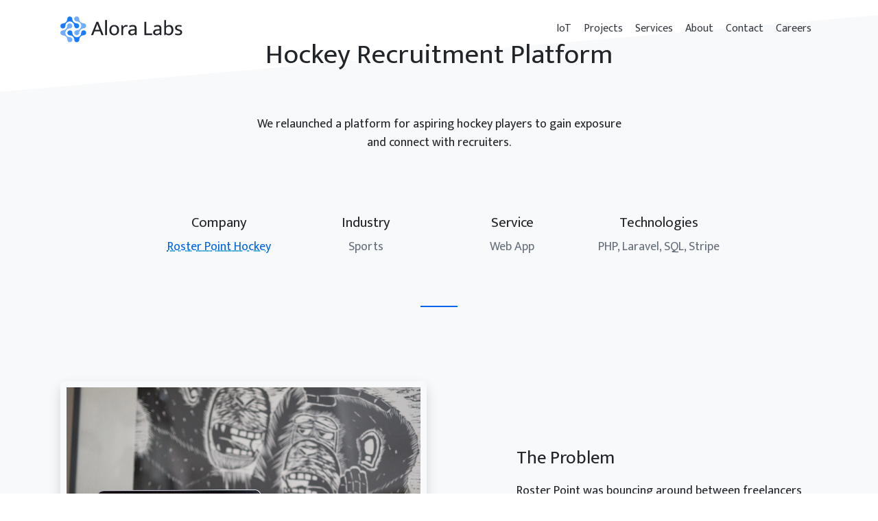

--- FILE ---
content_type: text/html; charset=UTF-8
request_url: https://aloralabs.com/projects/roster-point-hockey/
body_size: 6260
content:
<!doctype html><html lang=en-us><head><meta charset=utf-8><meta name=generator content="Hugo 0.121.0"><meta name=viewport content="width=device-width,initial-scale=1,shrink-to-fit=no"><meta name=description content="We relaunched a platform for aspiring hockey players to gain exposure and connect with recruiters."><meta name=author content="Alora Labs Inc."><meta name=image property="og:image" content="https://d33wubrfki0l68.cloudfront.net/516ee96157920c8dffd9b26dc77c90d3254463df/8266f/project/mero-comfort/feature_hu8ccb9e0667c33f647deb65e8128330f7_5788401_688x460_fill_q100_box_center.jpg"><title>Hockey Recruitment Platform</title>
<meta property="og:title" content="Hockey Recruitment Platform"><meta property="og:description" content="We relaunched a platform for aspiring hockey players to gain exposure and connect with recruiters."><meta property="og:type" content="article"><meta property="og:url" content="https://aloralabs.com/projects/roster-point-hockey/"><meta property="og:image" content="https://aloralabs.com/projects/roster-point-hockey/feature.jpg"><meta property="article:section" content="projects"><meta property="article:modified_time" content="2023-09-07T09:25:49-04:00"><link rel=icon type=image/svg+xml href=/favicon.svg><link rel="alternate icon" href=/favicon.ico><link rel=preconnect href=https://www.google-analytics.com><link rel=dns-prefetch href=https://www.google-analytics.com><link rel=stylesheet href=https://cdnjs.cloudflare.com/ajax/libs/font-awesome/5.15.4/css/all.min.css integrity="sha512-1ycn6IcaQQ40/MKBW2W4Rhis/DbILU74C1vSrLJxCq57o941Ym01SwNsOMqvEBFlcgUa6xLiPY/NS5R+E6ztJQ==" crossorigin=anonymous referrerpolicy=no-referrer><link rel=stylesheet href="/styles/alora.min.0fb8220fbb637febe94408fd4e5b65c53a28c477935ea2d91701b806820fbf1e.css" integrity="sha256-D7giD7tjf+vpRAj9TltlxTooxHeTXqLZFwG4BoIPvx4="><link rel=manifest href=/manifest.json><script>(function(e,t,n,s,o){e[s]=e[s]||[],e[s].push({"gtm.start":(new Date).getTime(),event:"gtm.js"});var a=t.getElementsByTagName(n)[0],i=t.createElement(n),r=s!="dataLayer"?"&l="+s:"";i.async=!0,i.src="https://www.googletagmanager.com/gtm.js?id="+o+r,a.parentNode.insertBefore(i,a)})(window,document,"script","dataLayer","GTM-W8LLLWB")</script></head><body><noscript><iframe src="https://www.googletagmanager.com/ns.html?id=GTM-W8LLLWB" height=0 width=0 style=display:none;visibility:hidden></iframe></noscript><header class=header><nav class="navbar navbar-expand-lg navbar-light py-3" aria-label="Main navigation"><div class=container><a class="navbar-brand text-dark" href=/><svg viewBox="0 0 72 16" xmlns="http://www.w3.org/2000/svg" class="logo"><style>.logo:hover .logo-text{fill:#0066f3}.logo-text{transition:.1s ease-in-out;fill:#212529}</style><path fill="#1a7aff" d="M15.02 9.528c0 .747-.466 1.316-1.23 1.383-1.195.107-2.113.573-2.572 1.735-.151.381-.133.786-.216 1.174-.161.8-.714 1.23-1.524 1.184a1.377 1.377.0 01-1.327-1.362c-.04-1.397-1.159-2.547-2.565-2.638-1.087-.057-1.722-.924-1.457-1.824a1.44 1.44.0 011.518-1.063A1.423 1.423.0 016.96 9.411c.05.523.122 1.031.412 1.479.606.935 1.758 1.429 2.734 1.173a2.606 2.606.0 002.033-2.414c.036-.611.208-1.137.804-1.422 1.022-.498 2.084.171 2.08 1.301h-.003zM.044 5.539c0-.803.477-1.354 1.291-1.425 1.126-.096 1.998-.544 2.464-1.618.158-.356.18-.743.226-1.124.094-.764.564-1.258 1.22-1.329.76-.078 1.338.249 1.568.903.068.192.086.402.107.604.194 1.501 1.112 2.375 2.619 2.485.854.061 1.431.651 1.431 1.465A1.443 1.443.0 019.679 6.912C8.89 6.99 8.255 6.499 8.1 5.667c-.104-.579-.147-1.159-.531-1.664a2.525 2.525.0 00-2.837-.952A2.572 2.572.0 002.928 5.308a3.335 3.335.0 01-.09.612A1.415 1.415.0 011.245 6.972 1.406 1.406.0 01.044 5.539z"/><path fill="#71acfd" d="M6.999 13.577c0 .74-.586 1.364-1.338 1.425a1.431 1.431.0 01-1.522-1.106c-.057-.227-.057-.468-.097-.699-.224-1.251-1.153-2.066-2.48-2.176-.904-.075-1.489-.567-1.554-1.305-.083-.9.506-1.538 1.5-1.616 1.207-.096 2.133-.826 2.411-1.921.079-.312.076-.642.141-.961a1.437 1.437.0 011.435-1.17 1.496 1.496.0 011.402 1.113c.228.89-.43 1.713-1.431 1.787-1.233.096-2.136.79-2.447 1.886a2.516 2.516.0 00-.101.706c0 1.334 1.059 2.457 2.414 2.562.181.018.362.021.535.06.67.149 1.145.745 1.132 1.418v-.003zm8.024-8.167c.011.847-.419 1.347-1.272 1.467-.517.071-1.045.096-1.497.408a2.607 2.607.0 00-1.2 2.073c-.061.922-.488 1.425-1.25 1.553-.759.125-1.493-.37-1.645-1.109C8 9.007 8.495 8.224 9.28 8.1c.668-.106 1.337-.167 1.886-.62a2.57 2.57.0 00.861-2.79A2.587 2.587.0 009.692 2.893c-.506-.029-.944-.146-1.28-.539A1.433 1.433.0 018.267.699c.326-.546.857-.78 1.533-.674.578.096 1.012.521 1.131 1.117.051.248.055.499.105.744.2 1.079 1.09 1.914 2.198 2.063.148.021.3.036.448.05.842.081 1.327.592 1.338 1.411h.003z"/><path class="logo-text" d="M21.061 3.068h1.017l3.114 7.816h-1.191l-.856-2.171h-3.213l-.844 2.171H17.91l3.151-7.816zm-.819 4.739h2.568l-.521-1.352c-.14-.356-.269-.699-.384-1.03-.116-.331-.232-.67-.348-1.017h-.025c-.115.347-.235.682-.359 1.005-.124.322-.257.67-.397 1.042l-.534 1.352zm5.856-5.731h1.067v8.808h-1.067zm8.15 5.83a3.6 3.6.0 01-.223 1.309 2.812 2.812.0 01-.614.974c-.26.265-.564.465-.912.602a3.066 3.066.0 01-1.129.204c-.405.0-.779-.064-1.122-.192a2.47 2.47.0 01-.894-.57 2.702 2.702.0 01-.595-.931 3.453 3.453.0 01-.217-1.272c0-.488.074-.922.223-1.302.149-.381.354-.701.614-.962.261-.26.565-.459.912-.595a3.05 3.05.0 011.129-.205c.405.0.779.062 1.123.186.343.124.641.31.893.559.252.248.451.556.595.924.145.368.217.792.217 1.271zm-1.141.062c0-.388-.05-.719-.149-.992a1.937 1.937.0 00-.391-.67 1.437 1.437.0 00-.552-.378 1.752 1.752.0 00-.632-.118c-.215.0-.426.033-.633.099a1.284 1.284.0 00-.546.347 1.802 1.802.0 00-.378.664c-.095.277-.143.627-.143 1.048.0.389.05.722.149.999.099.277.229.503.391.676.161.174.345.302.552.385s.417.124.632.124c.216.0.426-.035.633-.106.207-.07.389-.19.546-.359.157-.17.283-.393.378-.67.096-.277.143-.627.143-1.049zm2.444 2.916V5.053h.819l.186 1.166c.141-.372.372-.674.695-.905a1.86 1.86.0 011.116-.348c.215.0.393.017.534.05.14.033.268.074.384.124l-.211.955a1.628 1.628.0 00-.756-.174c-.24.0-.462.042-.664.125a1.466 1.466.0 00-.534.372c-.153.165-.273.37-.359.614a2.484 2.484.0 00-.131.837v3.015h-1.079zm4.516-5.31c.198-.099.384-.188.558-.267a3.805 3.805.0 011.055-.304c.182-.024.38-.037.595-.037.323.0.618.035.887.106.269.07.5.188.695.353.194.166.345.383.453.652.107.268.161.605.161 1.011v3.796h-.906l-.136-.645h-.025a2.252 2.252.0 01-.844.583 2.849 2.849.0 01-1.017.173c-.281.0-.54-.039-.775-.117a1.885 1.885.0 01-.614-.335 1.498 1.498.0 01-.404-.528 1.64 1.64.0 01-.142-.694c0-.612.242-1.078.726-1.396.483-.318 1.122-.478 1.916-.478h1.117v-.496c0-.422-.108-.709-.323-.862-.215-.153-.504-.23-.868-.23a3.06 3.06.0 00-.738.106c-.277.07-.594.205-.949.403l-.422-.794zm3.312 2.618-.918.025c-.62.016-1.061.126-1.321.328-.261.203-.391.449-.391.738.0.174.029.321.087.441.058.12.134.213.229.279a.957.957.0 00.335.143c.129.029.263.043.404.043.273.0.55-.064.831-.192.281-.128.529-.333.744-.614V8.192zm5.595-5.124h1.142v6.848h3.337v.968h-4.479V3.068zM54.545 5.574c.198-.099.384-.188.558-.267a3.865 3.865.0 011.054-.304 4.57 4.57.0 01.596-.037c.322.0.618.035.887.106.269.07.5.188.695.353.194.166.345.383.452.652.108.268.162.605.162 1.011v3.796h-.906l-.136-.645h-.025a2.26 2.26.0 01-.844.583 2.849 2.849.0 01-1.017.173c-.281.0-.54-.039-.776-.117a1.905 1.905.0 01-.614-.335 1.495 1.495.0 01-.403-.528 1.64 1.64.0 01-.142-.694c0-.612.241-1.078.725-1.396.484-.318 1.123-.478 1.917-.478h1.117v-.496c0-.422-.108-.709-.323-.862-.215-.153-.505-.23-.868-.23-.215.0-.462.036-.739.106a4.06 4.06.0 00-.949.403l-.421-.794zm3.312 2.618-.918.025c-.62.016-1.061.126-1.321.328-.261.203-.391.449-.391.738.0.174.029.321.087.441.058.12.134.213.229.279a.95.95.0 00.335.143c.128.029.263.043.403.043.273.0.55-.064.832-.192.281-.128.529-.333.744-.614V8.192zM65.933 7.968c0 .464-.07.881-.211 1.253-.14.373-.331.691-.57.956a2.46 2.46.0 01-.844.608 2.56 2.56.0 01-1.03.21c-.38.0-.713-.053-.998-.161a2.526 2.526.0 01-.801-.496h-.024l-.112.546h-.782V2.076h1.08v3.709c.264-.281.556-.488.874-.62a2.57 2.57.0 01.999-.199c.744.0 1.334.265 1.768.794s.651 1.266.651 2.208zm-1.141.013c0-.645-.137-1.16-.41-1.545-.272-.384-.657-.577-1.153-.577-.315.0-.6.071-.856.211a2.807 2.807.0 00-.732.596v2.828c.173.199.37.358.589.478s.474.18.763.18c.232.0.457-.041.676-.124s.412-.213.577-.391.298-.403.397-.676.149-.6.149-.98zM70.523 6.145a3.39 3.39.0 00-.744-.273 3.058 3.058.0 00-.67-.075c-.397.0-.69.073-.881.217a.691.691.0 00-.285.577.61.61.0 00.198.453c.133.128.41.255.832.379l.372.111c.554.166.974.379 1.259.639.285.261.428.614.428 1.061.0.529-.196.955-.589 1.278-.393.322-.941.483-1.644.483-.372.0-.73-.033-1.073-.099a3.79 3.79.0 01-.887-.273l.26-.856c.24.116.501.209.782.279.281.071.566.106.856.106.372.0.668-.066.887-.199.219-.132.329-.351.329-.657.0-.265-.095-.453-.286-.565a3.922 3.922.0 00-.818-.328l-.385-.124c-.538-.174-.937-.391-1.197-.652-.261-.26-.391-.597-.391-1.011.0-.248.054-.475.161-.682a1.53 1.53.0 01.441-.521 2.12 2.12.0 01.663-.329 2.86 2.86.0 01.844-.118c.29.0.589.027.899.081.311.054.606.142.888.267l-.249.831z"/></svg></a><button class="navbar-toggler hamburger hamburger--squeeze collapsed" data-toggle=collapse data-target=#navbarNav>
<span class=hamburger-box><span class=hamburger-inner></span></span></button><div class="collapse navbar-collapse" id=navbarNav><ul class="navbar-nav align-items-lg-center pt-3 pt-lg-0 ms-auto"><li class=nav-item><a href=/insights/how-to-develop-your-iot-product class=nav-link>IoT</a></li><li class=nav-item><a href=/projects/ class=nav-link>Projects</a></li><li class=nav-item><a href=/services/ class=nav-link>Services</a></li><li class=nav-item><a href=/about/ class=nav-link>About</a></li><li class=nav-item><a href=/contact/ class=nav-link>Contact</a></li><li class=nav-item><a href=/careers/ class=nav-link>Careers</a></li></ul></div></div></nav></header><div class=container><h1 class="py-5 text-center">Hockey Recruitment Platform</h1></div><div class="bg-skew bg-skew-light"><div class=container><div class=row><div class="col-lg-6 offset-lg-3"><p class="text-center mb-5 mb-lg-6">We relaunched a platform for aspiring hockey players to gain exposure and connect with recruiters.</p></div></div><div class="row justify-content-center"><div class=col-lg-9><div class="row text-center text-md-left"><div class="col-sm-6 col-md-3 mb-3"><span class="h5 d-block mb-2">Company</span><p class=text-secondary><a href=https://rosterpoint.com target=_blank>Roster Point Hockey</a></p></div><div class="col-sm-6 col-md-3 mb-3"><span class="h5 d-block mb-2">Industry</span><p class=text-secondary>Sports</p></div><div class="col-sm-6 col-md-3 mb-3"><span class="h5 d-block mb-2">Service</span><p class=text-secondary>Web App</p></div><div class="col-sm-6 col-md-3 mb-3"><span class="h5 d-block mb-2">Technologies</span><p class=text-secondary>PHP, Laravel, SQL, Stripe</p></div></div></div></div><div class="divider mx-auto mt-4 mb-5"></div><div class="row justify-content-center"><div class=col-lg-12><div class="row justify-content-lg-between align-items-lg-center py-4 py-lg-5"><div class="col-lg-6 mb-4 mb-lg-0"><img src=/projects/roster-point-hockey/before_hu3b6f69b8b4656f8c67344620c2525726_1044005_1024x0_resize_q100_box.jpg loading=lazy alt class="img-fluid img-thumbnail"></div><div class=col-lg-5><h2 class=h3>The Problem</h2><p>Roster Point was bouncing around between freelancers and development agencies who were billing hours but accomplishing very little. They had been forced to take their site offline and users were becoming frustrated waiting for them to relaunch.</p></div></div></div></div><div class="row justify-content-lg-between align-items-lg-center py-4 py-lg-5"><div class="col-lg-6 order-lg-2 mb-4 mb-lg-0"><img src=/projects/roster-point-hockey/smartmockups_jwuup3at_hu1d062a253622f3beb21024fb42005c8b_518222_1024x0_resize_q100_box.jpg loading=lazy alt class="img-fluid img-thumbnail"></div><div class="col-lg-5 order-lg-1"><h2 class=h3>The Solution</h2><p>Alora Labs introduced modern software development methodologies like automated testing, version control, continuous integration and agile project management.</p><p>The client was understandable stressed about relaunching as soon as possible but we were able to balance the desire for features with the necessity to launch the site and provide a reliable and high quality experience.</p></div></div><div class="row justify-content-lg-between align-items-lg-center py-4 py-lg-5"><div class="col-lg-6 mb-4 mb-lg-0"><img src=/projects/roster-point-hockey/feature_hu43b6164ff4dda39885fda3e69e5d67ac_58804_1024x0_resize_q100_box.jpg loading=lazy alt class="img-fluid img-thumbnail"></div><div class=col-lg-5><h2 class=h3>Results</h2><p>The platform relaunched with the agreed upon features. We used modern development methodologies like test driven development, version control, continuous integration and agile project management.</p></div></div><div class="container pb-4"><div class=text-center><h2 class=mb-4>Need help with your web platform?</h2><div class=mb-4><a class="btn btn-primary" href=/contact role=button>Contact Us</a></div></div></div><br><div class=container><h2 class=text-center id=projects>Explore More Case Studies</h2><div class="divider mx-auto mb-5"></div><div class="row mb-lg-5"><div class="col-lg-4 col-md-6 mb-4"><div class="card card-hover h-100"><img class=card-img-top src=/projects/mero-iot-dashboard/feature_hud3718314fe932a9442ad93303e894d84_150402_688x460_fill_q100_h2_box_center_3.webp alt="IoT Management Dashboard"><div class="card-body d-flex flex-column"><h4 class=card-title>IoT Management Dashboard</h4><div class="card-text flex-grow-1">We built the flagship web app for an early stage startup that led to successful VC funding.</div><a href=/projects/mero-iot-dashboard/ class=stretched-link><br>Case Study ></a></div></div></div><div class="col-lg-4 col-md-6 mb-4"><div class="card card-hover h-100"><img class=card-img-top src=/projects/objex-photogrammetry-system/feature_hu0aa374f38430228dccc5ff2937a6e8de_61056_688x460_fill_q100_h2_box_center.webp alt="3D Hand Scanner"><div class="card-body d-flex flex-column"><h4 class=card-title>3D Hand Scanner</h4><div class="card-text flex-grow-1">Find out how we reduced manufacturing costs by 60% by redesigning their 3D scanning system.</div><a href=/projects/objex-photogrammetry-system/ class=stretched-link><br>Case Study ></a></div></div></div><div class="col-lg-4 col-md-6 mb-4"><div class="card card-hover h-100"><img class=card-img-top src=/projects/mero-iot-sensor/feature_hu95a00ce0ea09a86f32e388224dabaf73_1398844_688x460_fill_q100_h2_box_center.webp alt="Bluetooth IoT Sensor"><div class="card-body d-flex flex-column"><h4 class=card-title>Bluetooth IoT Sensor</h4><div class="card-text flex-grow-1">We designed a wireless sensor for mass production which measures restroom supply levels.</div><a href=/projects/mero-iot-sensor/ class=stretched-link><br>Case Study ></a></div></div></div></div><div class=text-center><div class="divider mx-auto"></div><p>💡 Check out our guide - <a href=/insights/how-to-develop-your-iot-product/>How To Develop Your IoT Product</a></p><p>🏆 Latest blog post - <a href=/insights/alora-labs-receives-clutch-2021-top-iot-agency-award/>Alora Labs wins Top IoT Company Award</a></p></div></div></div></div><footer class="site-footer mt-5"><div class=container><hr class=m-0><div class="mt-4 mb-4"><span class=text-muted>Proudly Canadian. Toronto, Canada 🇨🇦</span><div class=text-muted>&copy; 2024 Alora Labs Inc. All rights reserved.</div></div></div></footer><script src=/scripts/main.js integrity></script><script defer src="https://static.cloudflareinsights.com/beacon.min.js/vcd15cbe7772f49c399c6a5babf22c1241717689176015" integrity="sha512-ZpsOmlRQV6y907TI0dKBHq9Md29nnaEIPlkf84rnaERnq6zvWvPUqr2ft8M1aS28oN72PdrCzSjY4U6VaAw1EQ==" data-cf-beacon='{"version":"2024.11.0","token":"f2855e51884d43f4b88aa2a24cbae137","r":1,"server_timing":{"name":{"cfCacheStatus":true,"cfEdge":true,"cfExtPri":true,"cfL4":true,"cfOrigin":true,"cfSpeedBrain":true},"location_startswith":null}}' crossorigin="anonymous"></script>
</body>

--- FILE ---
content_type: text/css; charset=UTF-8
request_url: https://aloralabs.com/styles/alora.min.0fb8220fbb637febe94408fd4e5b65c53a28c477935ea2d91701b806820fbf1e.css
body_size: 6344
content:
/*!* Hamburgers
* @description Tasty CSS-animated hamburgers
* @author Jonathan Suh @jonsuh
* @site https://jonsuh.com/hamburgers
* @link https://github.com/jonsuh/hamburgers*/.hamburger{padding:15px;display:inline-block;cursor:pointer;transition-property:opacity,-webkit-filter;transition-property:opacity,filter;transition-property:opacity,filter,-webkit-filter;transition-duration:.15s;transition-timing-function:linear;font:inherit;color:inherit;text-transform:none;background-color:transparent;border:0;margin:0;overflow:visible}.hamburger:hover{opacity:.7}.hamburger.is-active:hover{opacity:.7}.hamburger.is-active .hamburger-inner,.hamburger.is-active .hamburger-inner::before,.hamburger.is-active .hamburger-inner::after{background-color:#343a40}.hamburger-box{width:40px;height:24px;display:inline-block;position:relative}.hamburger-inner{display:block;top:50%;margin-top:-2px}.hamburger-inner,.hamburger-inner::before,.hamburger-inner::after{width:40px;height:4px;background-color:#343a40;border-radius:4px;position:absolute;transition-property:transform;transition-duration:.15s;transition-timing-function:ease}.hamburger-inner::before,.hamburger-inner::after{content:"";display:block}.hamburger-inner::before{top:-10px}.hamburger-inner::after{bottom:-10px}.hamburger--squeeze .hamburger-inner{transition-duration:.075s;transition-timing-function:cubic-bezier(.55,.055,.675,.19)}.hamburger--squeeze .hamburger-inner::before{transition:top .075s .12s ease,opacity .075s ease}.hamburger--squeeze .hamburger-inner::after{transition:bottom .075s .12s ease,transform .075s cubic-bezier(.55,.055,.675,.19)}.hamburger--squeeze.is-active .hamburger-inner{transform:rotate(45deg);transition-delay:.12s;transition-timing-function:cubic-bezier(.215,.61,.355,1)}.hamburger--squeeze.is-active .hamburger-inner::before{top:0;opacity:0;transition:top .075s ease,opacity .075s .12s ease}.hamburger--squeeze.is-active .hamburger-inner::after{bottom:0;transform:rotate(-90deg);transition:bottom .075s ease,transform .075s .12s cubic-bezier(.215,.61,.355,1)}/*!* Bootstrap v5.3.0 (https://getbootstrap.com/)
* Copyright 2011-2023 The Bootstrap Authors
* Licensed under MIT (https://github.com/twbs/bootstrap/blob/main/LICENSE)*/:root{--bs-blue:#0d6efd;--bs-indigo:#6610f2;--bs-purple:#6f42c1;--bs-pink:#d63384;--bs-red:#dc3545;--bs-orange:#fd7e14;--bs-yellow:#ffc107;--bs-green:#198754;--bs-teal:#20c997;--bs-cyan:#0dcaf0;--bs-black:#000;--bs-white:#fff;--bs-gray:#6c757d;--bs-gray-dark:#343a40;--bs-gray-100:#f8f9fa;--bs-gray-200:#e9ecef;--bs-gray-300:#dee2e6;--bs-gray-400:#ced4da;--bs-gray-500:#adb5bd;--bs-gray-600:#6c757d;--bs-gray-700:#495057;--bs-gray-800:#343a40;--bs-gray-900:#212529;--bs-primary:#0163ee;--bs-secondary:#656e79;--bs-success:#0b8447;--bs-info:#007faa;--bs-warning:#ff8c00;--bs-danger:#e22c2f;--bs-light:#f8f9fa;--bs-dark:#343a40;--bs-primary-rgb:1, 99, 238;--bs-secondary-rgb:101, 110, 121;--bs-success-rgb:11, 132, 71;--bs-info-rgb:0, 127, 170;--bs-warning-rgb:255, 140, 0;--bs-danger-rgb:226, 44, 47;--bs-light-rgb:248, 249, 250;--bs-dark-rgb:52, 58, 64;--bs-primary-text-emphasis:#00285f;--bs-secondary-text-emphasis:#282c30;--bs-success-text-emphasis:#04351c;--bs-info-text-emphasis:#003344;--bs-warning-text-emphasis:#663800;--bs-danger-text-emphasis:#5a1213;--bs-light-text-emphasis:#495057;--bs-dark-text-emphasis:#495057;--bs-primary-bg-subtle:#cce0fc;--bs-secondary-bg-subtle:#e0e2e4;--bs-success-bg-subtle:#cee6da;--bs-info-bg-subtle:#cce5ee;--bs-warning-bg-subtle:#ffe8cc;--bs-danger-bg-subtle:#f9d5d5;--bs-light-bg-subtle:#fcfcfd;--bs-dark-bg-subtle:#ced4da;--bs-primary-border-subtle:#99c1f8;--bs-secondary-border-subtle:#c1c5c9;--bs-success-border-subtle:#9dceb5;--bs-info-border-subtle:#99ccdd;--bs-warning-border-subtle:#ffd199;--bs-danger-border-subtle:#f3abac;--bs-light-border-subtle:#e9ecef;--bs-dark-border-subtle:#adb5bd;--bs-white-rgb:255, 255, 255;--bs-black-rgb:0, 0, 0;--bs-font-sans-serif:"DM Sans", sans-serif !important;--bs-font-monospace:SFMono-Regular, Menlo, Monaco, Consolas, "Liberation Mono", "Courier New", monospace;--bs-gradient:linear-gradient(180deg, rgba(255, 255, 255, 0.15), rgba(255, 255, 255, 0));--bs-body-font-family:"DM Sans", sans-serif !important;--bs-body-font-size:1rem;--bs-body-font-weight:300;--bs-body-line-height:1.5;--bs-body-color:#212529;--bs-body-color-rgb:33, 37, 41;--bs-body-bg:#fff;--bs-body-bg-rgb:255, 255, 255;--bs-emphasis-color:#000;--bs-emphasis-color-rgb:0, 0, 0;--bs-secondary-color:rgba(33, 37, 41, 0.75);--bs-secondary-color-rgb:33, 37, 41;--bs-secondary-bg:#e9ecef;--bs-secondary-bg-rgb:233, 236, 239;--bs-tertiary-color:rgba(33, 37, 41, 0.5);--bs-tertiary-color-rgb:33, 37, 41;--bs-tertiary-bg:#f8f9fa;--bs-tertiary-bg-rgb:248, 249, 250;--bs-heading-color:inherit;--bs-link-color:#0163ee;--bs-link-color-rgb:1, 99, 238;--bs-link-decoration:underline;--bs-link-hover-color:#014fbe;--bs-link-hover-color-rgb:1, 79, 190;--bs-code-color:#db1a74;--bs-highlight-bg:#fff3cd;--bs-border-width:1px;--bs-border-style:solid;--bs-border-color:#dee2e6;--bs-border-color-translucent:rgba(0, 0, 0, 0.175);--bs-border-radius:0.375rem;--bs-border-radius-sm:0.25rem;--bs-border-radius-lg:0.5rem;--bs-border-radius-xl:1rem;--bs-border-radius-xxl:2rem;--bs-border-radius-2xl:var(--bs-border-radius-xxl);--bs-border-radius-pill:50rem;--bs-box-shadow:0 0.5rem 1rem rgba(0, 0, 0, 0.15);--bs-box-shadow-sm:0 0.125rem 0.25rem rgba(0, 0, 0, 0.075);--bs-box-shadow-lg:0 1rem 3rem rgba(0, 0, 0, 0.175);--bs-box-shadow-inset:inset 0 1px 2px rgba(0, 0, 0, 0.075);--bs-focus-ring-width:0.25rem;--bs-focus-ring-opacity:0.25;--bs-focus-ring-color:rgba(1, 99, 238, 0.25);--bs-form-valid-color:#0b8447;--bs-form-valid-border-color:#0b8447;--bs-form-invalid-color:#e22c2f;--bs-form-invalid-border-color:#e22c2f}*,*::before,*::after{box-sizing:border-box}@media(prefers-reduced-motion:no-preference){:root{scroll-behavior:smooth}}body{margin:0;font-family:var(--bs-body-font-family);font-size:var(--bs-body-font-size);font-weight:var(--bs-body-font-weight);line-height:var(--bs-body-line-height);color:var(--bs-body-color);text-align:var(--bs-body-text-align);background-color:var(--bs-body-bg);-webkit-text-size-adjust:100%;-webkit-tap-highlight-color:transparent}hr{margin:1rem 0;color:inherit;border:0;border-top:var(--bs-border-width)solid;opacity:.25}h6,.h6,h5,.h5,h4,.h4,h3,.h3,h2,.h2,h1,.h1{margin-top:0;margin-bottom:1rem;font-family:mukta,serif;font-weight:500;line-height:1.3;color:var(--bs-heading-color)}h1,.h1{font-size:calc(1.35rem + 1.2vw)}@media(min-width:1200px){h1,.h1{font-size:2.25rem}}h2,.h2{font-size:calc(1.3rem + .6vw)}@media(min-width:1200px){h2,.h2{font-size:1.75rem}}h3,.h3{font-size:calc(1.275rem + .3vw)}@media(min-width:1200px){h3,.h3{font-size:1.5rem}}h4,.h4{font-size:1.25rem}h5,.h5{font-size:1.15rem}h6,.h6{font-size:1rem}p{margin-top:0;margin-bottom:1.5rem}ul{padding-left:2rem}ul{margin-top:0;margin-bottom:1rem}ul ul{margin-bottom:0}blockquote{margin:0 0 1rem}b{font-weight:bolder}small,.small{font-size:.875em}a{color:rgba(var(--bs-link-color-rgb),var(--bs-link-opacity,1));text-decoration:underline}a:hover{--bs-link-color-rgb:var(--bs-link-hover-color-rgb)}a:not([href]):not([class]),a:not([href]):not([class]):hover{color:inherit;text-decoration:none}img,svg{vertical-align:middle}table{caption-side:bottom;border-collapse:collapse}th{text-align:inherit;text-align:-webkit-match-parent}tbody,tr,td,th{border-color:inherit;border-style:solid;border-width:0}label{display:inline-block}button{border-radius:0}button:focus:not(:focus-visible){outline:0}input,button,textarea{margin:0;font-family:inherit;font-size:inherit;line-height:inherit}button{text-transform:none}button{-webkit-appearance:button}button:not(:disabled){cursor:pointer}textarea{resize:vertical}iframe{border:0}.lead{font-size:1.25rem;font-weight:300}.display-4{font-size:calc(1.45rem + 2.4vw);font-weight:300;line-height:1.3}@media(min-width:1200px){.display-4{font-size:3.25rem}}.blockquote{margin-bottom:1rem;font-size:1.125rem}.blockquote>:last-child{margin-bottom:0}.img-fluid{max-width:100%;height:auto}.img-thumbnail{padding:.5rem;background-color:#f8f9fa;border:0 solid var(--bs-border-color);border-radius:var(--bs-border-radius);box-shadow:0 .5rem 1rem rgba(0,0,0,.15);max-width:100%;height:auto}.container{--bs-gutter-x:2rem;--bs-gutter-y:0;width:100%;padding-right:calc(var(--bs-gutter-x) * .5);padding-left:calc(var(--bs-gutter-x) * .5);margin-right:auto;margin-left:auto}@media(min-width:576px){.container{max-width:540px}}@media(min-width:768px){.container{max-width:720px}}@media(min-width:992px){.container{max-width:960px}}@media(min-width:1200px){.container{max-width:1140px}}@media(min-width:1400px){.container{max-width:1320px}}:root{--bs-breakpoint-xs:0;--bs-breakpoint-sm:576px;--bs-breakpoint-md:768px;--bs-breakpoint-lg:992px;--bs-breakpoint-xl:1200px;--bs-breakpoint-xxl:1400px}.row{--bs-gutter-x:2rem;--bs-gutter-y:0;display:flex;flex-wrap:wrap;margin-top:calc(-1 * var(--bs-gutter-y));margin-right:calc(-.5 * var(--bs-gutter-x));margin-left:calc(-.5 * var(--bs-gutter-x))}.row>*{flex-shrink:0;width:100%;max-width:100%;padding-right:calc(var(--bs-gutter-x) * .5);padding-left:calc(var(--bs-gutter-x) * .5);margin-top:var(--bs-gutter-y)}@media(min-width:576px){.col-sm-6{flex:none;width:50%}}@media(min-width:768px){.col-md{flex:1 0}.col-md-3{flex:none;width:25%}.col-md-4{flex:none;width:33.33333333%}.col-md-5{flex:none;width:41.66666667%}.col-md-6{flex:none;width:50%}.offset-md-2{margin-left:16.66666667%}}@media(min-width:992px){.col-lg-4{flex:none;width:33.33333333%}.col-lg-5{flex:none;width:41.66666667%}.col-lg-6{flex:none;width:50%}.col-lg-8{flex:none;width:66.66666667%}.col-lg-9{flex:none;width:75%}.col-lg-10{flex:none;width:83.33333333%}.col-lg-12{flex:none;width:100%}.offset-lg-3{margin-left:25%}}.table{--bs-table-color-type:initial;--bs-table-bg-type:initial;--bs-table-color-state:initial;--bs-table-bg-state:initial;--bs-table-color:var(--bs-body-color);--bs-table-bg:var(--bs-body-bg);--bs-table-border-color:var(--bs-border-color);--bs-table-accent-bg:transparent;--bs-table-striped-color:var(--bs-body-color);--bs-table-striped-bg:rgba(0, 0, 0, 0.075);--bs-table-active-color:var(--bs-body-color);--bs-table-active-bg:rgba(0, 0, 0, 0.1);--bs-table-hover-color:var(--bs-body-color);--bs-table-hover-bg:rgba(0, 0, 0, 0.075);width:100%;margin-bottom:1rem;vertical-align:top;border-color:var(--bs-table-border-color)}.table>:not(caption)>*>*{padding:.75rem;color:var(--bs-table-color-state,var(--bs-table-color-type,var(--bs-table-color)));background-color:var(--bs-table-bg);border-bottom-width:var(--bs-border-width);box-shadow:inset 0 0 0 9999px var(--bs-table-bg-state,var(--bs-table-bg-type,var(--bs-table-accent-bg)))}.table>tbody{vertical-align:inherit}.table-bordered>:not(caption)>*{border-width:var(--bs-border-width)0}.table-bordered>:not(caption)>*>*{border-width:0 var(--bs-border-width)}.table-responsive{overflow-x:auto;-webkit-overflow-scrolling:touch}.form-control{display:block;width:100%;padding:.875rem 1rem;font-size:1rem;font-weight:300;line-height:1.5;color:var(--bs-body-color);background-color:var(--bs-body-bg);background-clip:padding-box;border:2px solid var(--bs-border-color);-webkit-appearance:none;-moz-appearance:none;appearance:none;border-radius:var(--bs-border-radius);box-shadow:inset 0 1px 2px rgba(0,0,0,.075);transition:border-color .15s ease-in-out,box-shadow .15s ease-in-out}@media(prefers-reduced-motion:reduce){.form-control{transition:none}}.form-control:focus{color:var(--bs-body-color);background-color:var(--bs-body-bg);border-color:#80b1f7;outline:0;box-shadow:inset 0 1px 2px rgba(0,0,0,.075),0 0 0 .25rem rgba(1,99,238,.25)}.form-control::-webkit-date-and-time-value{min-width:85px;height:1.5em;margin:0}.form-control::-webkit-datetime-edit{display:block;padding:0}.form-control::-moz-placeholder{color:var(--bs-secondary-color);opacity:1}.form-control:-ms-input-placeholder{color:var(--bs-secondary-color);opacity:1}.form-control::-ms-input-placeholder{color:var(--bs-secondary-color);opacity:1}.form-control::placeholder{color:var(--bs-secondary-color);opacity:1}.form-control:disabled{background-color:var(--bs-secondary-bg);opacity:1}.form-control::file-selector-button{padding:.875rem 1rem;margin:-.875rem -1rem;-webkit-margin-end:1rem;margin-inline-end:1rem;color:var(--bs-body-color);background-color:var(--bs-tertiary-bg);pointer-events:none;border-color:inherit;border-style:solid;border-width:0;border-inline-end-width:2px;border-radius:0;transition:color .2s ease-in-out,background-color .2s ease-in-out,border-color .2s ease-in-out,box-shadow .2s ease-in-out}@media(prefers-reduced-motion:reduce){.form-control::file-selector-button{transition:none}}.form-control:hover:not(:disabled):not([readonly])::file-selector-button{background-color:var(--bs-secondary-bg)}textarea.form-control{min-height:calc(1.5em + 1.75rem + calc(2px * 2))}.btn{--bs-btn-padding-x:1.5rem;--bs-btn-padding-y:0.875rem;--bs-btn-font-family: ;--bs-btn-font-size:0.875rem;--bs-btn-font-weight:300;--bs-btn-line-height:1.5;--bs-btn-color:var(--bs-body-color);--bs-btn-bg:transparent;--bs-btn-border-width:2px;--bs-btn-border-color:transparent;--bs-btn-border-radius:var(--bs-border-radius);--bs-btn-hover-border-color:transparent;--bs-btn-box-shadow:0 7px 16px 0 rgba(0, 0, 0, 0.2);--bs-btn-disabled-opacity:0.65;--bs-btn-focus-box-shadow:0 0 0 0.25rem rgba(var(--bs-btn-focus-shadow-rgb), .5);display:inline-block;padding:var(--bs-btn-padding-y)var(--bs-btn-padding-x);font-family:var(--bs-btn-font-family);font-size:var(--bs-btn-font-size);font-weight:var(--bs-btn-font-weight);line-height:var(--bs-btn-line-height);color:var(--bs-btn-color);text-align:center;text-decoration:none;vertical-align:middle;cursor:pointer;-webkit-user-select:none;-moz-user-select:none;-ms-user-select:none;user-select:none;border:var(--bs-btn-border-width)solid var(--bs-btn-border-color);border-radius:var(--bs-btn-border-radius);background-color:var(--bs-btn-bg);box-shadow:var(--bs-btn-box-shadow);transition:color .2s ease-in-out,background-color .2s ease-in-out,border-color .2s ease-in-out,box-shadow .2s ease-in-out}@media(prefers-reduced-motion:reduce){.btn{transition:none}}.btn:hover{color:var(--bs-btn-hover-color);background-color:var(--bs-btn-hover-bg);border-color:var(--bs-btn-hover-border-color)}.btn:focus-visible{color:var(--bs-btn-hover-color);background-color:var(--bs-btn-hover-bg);border-color:var(--bs-btn-hover-border-color);outline:0;box-shadow:var(--bs-btn-box-shadow),var(--bs-btn-focus-box-shadow)}.btn:first-child:active,.btn.show{color:var(--bs-btn-active-color);background-color:var(--bs-btn-active-bg);border-color:var(--bs-btn-active-border-color);box-shadow:var(--bs-btn-active-shadow)}.btn:first-child:active:focus-visible,.btn.show:focus-visible{box-shadow:var(--bs-btn-active-shadow),var(--bs-btn-focus-box-shadow)}.btn:disabled{color:var(--bs-btn-disabled-color);pointer-events:none;background-color:var(--bs-btn-disabled-bg);border-color:var(--bs-btn-disabled-border-color);opacity:var(--bs-btn-disabled-opacity);box-shadow:none}.btn-primary{--bs-btn-color:#fff;--bs-btn-bg:#0163ee;--bs-btn-border-color:#0163ee;--bs-btn-hover-color:#fff;--bs-btn-hover-bg:#0154ca;--bs-btn-hover-border-color:#014fbe;--bs-btn-focus-shadow-rgb:39, 122, 241;--bs-btn-active-color:#fff;--bs-btn-active-bg:#014fbe;--bs-btn-active-border-color:#014ab3;--bs-btn-active-shadow:inset 0 3px 5px rgba(0, 0, 0, 0.125);--bs-btn-disabled-color:#fff;--bs-btn-disabled-bg:#0163ee;--bs-btn-disabled-border-color:#0163ee}.collapse:not(.show){display:none}.collapsing{height:0;overflow:hidden;transition:height .35s ease}@media(prefers-reduced-motion:reduce){.collapsing{transition:none}}.nav{--bs-nav-link-padding-x:1rem;--bs-nav-link-padding-y:0.5rem;--bs-nav-link-font-weight: ;--bs-nav-link-color:var(--bs-link-color);--bs-nav-link-hover-color:var(--bs-link-hover-color);--bs-nav-link-disabled-color:var(--bs-secondary-color);display:flex;flex-wrap:wrap;padding-left:0;margin-bottom:0;list-style:none}.nav-link{display:block;padding:var(--bs-nav-link-padding-y)var(--bs-nav-link-padding-x);font-size:var(--bs-nav-link-font-size);font-weight:var(--bs-nav-link-font-weight);color:var(--bs-nav-link-color);text-decoration:none;background:0 0;border:0;transition:color .15s ease-in-out,background-color .15s ease-in-out,border-color .15s ease-in-out}@media(prefers-reduced-motion:reduce){.nav-link{transition:none}}.nav-link:hover,.nav-link:focus{color:var(--bs-nav-link-hover-color)}.nav-link:focus-visible{outline:0;box-shadow:0 0 0 .25rem rgba(1,99,238,.25)}.navbar{--bs-navbar-padding-x:0;--bs-navbar-padding-y:0.5rem;--bs-navbar-color:#343a40;--bs-navbar-hover-color:#0163ee;--bs-navbar-disabled-color:rgba(var(--bs-emphasis-color-rgb), 0.3);--bs-navbar-active-color:#0163ee;--bs-navbar-brand-padding-y:0.3125rem;--bs-navbar-brand-margin-end:1rem;--bs-navbar-brand-font-size:1.25rem;--bs-navbar-brand-color:#0163ee;--bs-navbar-brand-hover-color:#0163ee;--bs-navbar-nav-link-padding-x:0.5rem;--bs-navbar-toggler-padding-y:0.25rem;--bs-navbar-toggler-padding-x:0.25rem;--bs-navbar-toggler-font-size:1.25rem;--bs-navbar-toggler-icon-bg:url("data:image/svg+xml,%3csvg xmlns='http://www.w3.org/2000/svg' viewBox='0 0 30 30'%3e%3cpath stroke='rgba%2833, 37, 41, 0.75%29' stroke-linecap='round' stroke-miterlimit='10' stroke-width='2' d='M4 7h22M4 15h22M4 23h22'/%3e%3c/svg%3e");--bs-navbar-toggler-border-color:transparent;--bs-navbar-toggler-border-radius:var(--bs-border-radius);--bs-navbar-toggler-focus-width:0;--bs-navbar-toggler-transition:box-shadow 0.15s ease-in-out;position:relative;display:flex;flex-wrap:wrap;align-items:center;justify-content:space-between;padding:var(--bs-navbar-padding-y)var(--bs-navbar-padding-x)}.navbar>.container{display:flex;flex-wrap:inherit;align-items:center;justify-content:space-between}.navbar-brand{padding-top:var(--bs-navbar-brand-padding-y);padding-bottom:var(--bs-navbar-brand-padding-y);margin-right:var(--bs-navbar-brand-margin-end);font-size:var(--bs-navbar-brand-font-size);color:var(--bs-navbar-brand-color);text-decoration:none;white-space:nowrap}.navbar-brand:hover,.navbar-brand:focus{color:var(--bs-navbar-brand-hover-color)}.navbar-nav{--bs-nav-link-padding-x:0;--bs-nav-link-padding-y:0.5rem;--bs-nav-link-font-weight: ;--bs-nav-link-color:var(--bs-navbar-color);--bs-nav-link-hover-color:var(--bs-navbar-hover-color);--bs-nav-link-disabled-color:var(--bs-navbar-disabled-color);display:flex;flex-direction:column;padding-left:0;margin-bottom:0;list-style:none}.navbar-nav .nav-link.show{color:var(--bs-navbar-active-color)}.navbar-collapse{flex-basis:100%;flex-grow:1;align-items:center}.navbar-toggler{padding:var(--bs-navbar-toggler-padding-y)var(--bs-navbar-toggler-padding-x);font-size:var(--bs-navbar-toggler-font-size);line-height:1;color:var(--bs-navbar-color);background-color:transparent;border:var(--bs-border-width)solid var(--bs-navbar-toggler-border-color);border-radius:var(--bs-navbar-toggler-border-radius);transition:var(--bs-navbar-toggler-transition)}@media(prefers-reduced-motion:reduce){.navbar-toggler{transition:none}}.navbar-toggler:hover{text-decoration:none}.navbar-toggler:focus{text-decoration:none;outline:0;box-shadow:0 0 0 var(--bs-navbar-toggler-focus-width)}@media(min-width:992px){.navbar-expand-lg{flex-wrap:nowrap;justify-content:flex-start}.navbar-expand-lg .navbar-nav{flex-direction:row}.navbar-expand-lg .navbar-nav .nav-link{padding-right:var(--bs-navbar-nav-link-padding-x);padding-left:var(--bs-navbar-nav-link-padding-x)}.navbar-expand-lg .navbar-collapse{display:flex!important;flex-basis:auto}.navbar-expand-lg .navbar-toggler{display:none}}.card{--bs-card-spacer-y:1.25rem;--bs-card-spacer-x:1.25rem;--bs-card-title-spacer-y:0.5rem;--bs-card-title-color: ;--bs-card-subtitle-color: ;--bs-card-border-width:0;--bs-card-border-color:var(--bs-border-color-translucent);--bs-card-border-radius:0.5rem;--bs-card-box-shadow: ;--bs-card-inner-border-radius:0.5rem;--bs-card-cap-padding-y:0.625rem;--bs-card-cap-padding-x:1.25rem;--bs-card-cap-bg:rgba(var(--bs-body-color-rgb), 0.03);--bs-card-cap-color: ;--bs-card-height: ;--bs-card-color: ;--bs-card-bg:var(--bs-body-bg);--bs-card-img-overlay-padding:1rem;--bs-card-group-margin:1rem;position:relative;display:flex;flex-direction:column;min-width:0;height:var(--bs-card-height);color:var(--bs-body-color);word-wrap:break-word;background-color:var(--bs-card-bg);background-clip:border-box;border:var(--bs-card-border-width)solid var(--bs-card-border-color);border-radius:var(--bs-card-border-radius);box-shadow:var(--bs-card-box-shadow)}.card>hr{margin-right:0;margin-left:0}.card-body{flex:auto;padding:var(--bs-card-spacer-y)var(--bs-card-spacer-x);color:var(--bs-card-color)}.card-title{margin-bottom:var(--bs-card-title-spacer-y);color:var(--bs-card-title-color)}.card-text:last-child{margin-bottom:0}.card-header{padding:var(--bs-card-cap-padding-y)var(--bs-card-cap-padding-x);margin-bottom:0;color:var(--bs-card-cap-color);background-color:var(--bs-card-cap-bg);border-bottom:var(--bs-card-border-width)solid var(--bs-card-border-color)}.card-header:first-child{border-radius:var(--bs-card-inner-border-radius)var(--bs-card-inner-border-radius)0 0}.card-img-top{width:100%}.card-img-top{border-top-left-radius:var(--bs-card-inner-border-radius);border-top-right-radius:var(--bs-card-inner-border-radius)}@keyframes progress-bar-stripes{0%{background-position-x:1rem}}@keyframes spinner-border{to{transform:rotate(360deg)}}@keyframes spinner-grow{0%{transform:scale(0)}50%{opacity:1;transform:none}}@keyframes placeholder-glow{50%{opacity:.2}}@keyframes placeholder-wave{100%{-webkit-mask-position:-200% 0%;mask-position:-200% 0%}}.stretched-link::after{position:absolute;top:0;right:0;bottom:0;left:0;z-index:1;content:""}.align-middle{vertical-align:middle!important}.overflow-hidden{overflow:hidden!important}.d-block{display:block!important}.d-flex{display:flex!important}.shadow-sm{box-shadow:0 .125rem .25rem rgba(0,0,0,.075)!important}.h-100{height:100%!important}.flex-column{flex-direction:column!important}.flex-grow-1{flex-grow:1!important}.justify-content-center{justify-content:center!important}.justify-content-between{justify-content:space-between!important}.align-items-center{align-items:center!important}.m-0{margin:0!important}.mx-auto{margin-right:auto!important;margin-left:auto!important}.mt-4{margin-top:1.5rem!important}.mt-5{margin-top:3rem!important}.mb-0{margin-bottom:0!important}.mb-2{margin-bottom:.5rem!important}.mb-3{margin-bottom:1rem!important}.mb-4{margin-bottom:1.5rem!important}.mb-5{margin-bottom:3rem!important}.ms-auto{margin-left:auto!important}.p-0{padding:0!important}.p-4{padding:1.5rem!important}.px-0{padding-right:0!important;padding-left:0!important}.py-2{padding-top:.5rem!important;padding-bottom:.5rem!important}.py-3{padding-top:1rem!important;padding-bottom:1rem!important}.py-4{padding-top:1.5rem!important;padding-bottom:1.5rem!important}.py-5{padding-top:3rem!important;padding-bottom:3rem!important}.pt-3{padding-top:1rem!important}.pb-4{padding-bottom:1.5rem!important}.text-center{text-align:center!important}.text-decoration-none{text-decoration:none!important}.text-uppercase{text-transform:uppercase!important}.text-primary{--bs-text-opacity:1;color:rgba(var(--bs-primary-rgb),var(--bs-text-opacity))!important}.text-secondary{--bs-text-opacity:1;color:rgba(var(--bs-secondary-rgb),var(--bs-text-opacity))!important}.text-dark{--bs-text-opacity:1;color:rgba(var(--bs-dark-rgb),var(--bs-text-opacity))!important}.text-muted{--bs-text-opacity:1;color:var(--bs-secondary-color)!important}.bg-white{--bs-bg-opacity:1;background-color:rgba(var(--bs-white-rgb),var(--bs-bg-opacity))!important}.rounded{border-radius:var(--bs-border-radius)!important}.rounded-pill{border-radius:var(--bs-border-radius-pill)!important}@media(min-width:768px){.mb-md-0{margin-bottom:0!important}.p-md-4{padding:1.5rem!important}.py-md-5{padding-top:3rem!important;padding-bottom:3rem!important}}@media(min-width:992px){.justify-content-lg-center{justify-content:center!important}.justify-content-lg-between{justify-content:space-between!important}.align-items-lg-center{align-items:center!important}.order-lg-1{order:1!important}.order-lg-2{order:2!important}.mb-lg-0{margin-bottom:0!important}.mb-lg-3{margin-bottom:1rem!important}.mb-lg-5{margin-bottom:3rem!important}.mb-lg-6{margin-bottom:5rem!important}.px-lg-3{padding-right:1rem!important;padding-left:1rem!important}.py-lg-5{padding-top:3rem!important;padding-bottom:3rem!important}.py-lg-6{padding-top:5rem!important;padding-bottom:5rem!important}.pt-lg-0{padding-top:0!important}}@media(min-width:1200px){.py-xl-6{padding-top:5rem!important;padding-bottom:5rem!important}}html{font-size:1rem}@media(min-width:992px){html{font-size:1.125rem}}ul{margin-bottom:1.5rem}li{margin-bottom:.25rem}label{line-height:1.75}.blockquote{color:#495057;line-height:1.6;margin-left:1.5rem;margin-right:1.5rem}.blockquote::before{content:"\f10d";display:block;font-family:"font awesome 5 free";font-size:.875rem;font-weight:600;height:0;left:-1.5rem;top:-.25rem;position:relative}.blockquote.text-center::before{left:0;top:-.5rem;margin:0 auto 1.5rem}a{transition:color .2s ease-in-out}.avatar{border-radius:50%}.avatar-md{width:64px;height:64px}.img-thumbnail{transition:all .2s ease-in-out}a:hover .img-thumbnail{box-shadow:0 1rem 3rem rgba(0,0,0,.175);transform:translateY(-5px)}.btn{letter-spacing:1px;text-transform:uppercase}.btn:hover{box-shadow:none}.header{position:absolute;top:0;left:0;right:0}@media screen and (max-width:1024px){.header{position:relative}}.navbar .navbar-brand>img{max-height:30px;width:auto}.navbar .nav-link{text-transform:uppercase}@media(max-width:991.98px){.navbar .nav-link{padding-top:1rem;padding-bottom:1rem}.navbar .nav-link{border-bottom:1px solid #e9ecef}}@media(min-width:992px){.navbar{font-size:.875rem}}.card{box-shadow:0 .5rem 1rem rgba(0,0,0,.15);transition:all .2s ease-in-out}.card-hover:hover{box-shadow:0 1rem 3rem rgba(0,0,0,.175);transform:translateY(-3px)}.card-title a{color:#212529}.card-title a:hover,.card-title a:focus{color:#0163ee}.service-card{position:relative;padding-top:32px}.service-card-container:last-child .service-card{height:auto!important}.service-card-container:not(:last-child){margin-bottom:96px}.service-card-icon{box-shadow:0 .5rem 1rem rgba(1,99,238,.15);position:absolute;top:-32px;left:20px;background:#0163ee;height:64px;width:64px;padding:8px;border-radius:8px;display:flex;justify-content:center;align-items:center}.bg-skew{position:relative}.bg-skew::before{content:"";position:absolute;top:0;left:0;width:100%;height:100%;transform:skewY(-5deg);transform-origin:top left;z-index:-1}.bg-skew-light::before{background-color:#f8f9fa}.divider{border-bottom:2px solid #0163ee;margin-top:1rem;margin-bottom:1rem;width:3rem}*{font-family:Mukta,Arial,Helvetica,sans-serif!important}body{touch-action:pan-x pan-y}button.hamburger{outline:none}.navbar-brand svg{height:40px}.card-img-top{height:230px;-o-object-fit:cover;object-fit:cover}.navbar-brand>img{max-height:50px;height:50px}.blockquote::before{font-family:"font awesome 5 pro"}html{scroll-behavior:smooth}.site-footer{font-size:.775rem}.img-thumbnail{padding:.5rem;background-color:#f8f9fa;border:0 solid #dee2e6;border-radius:.375rem;box-shadow:0 .5rem 1rem rgba(0,0,0,.15);transition:all .2s ease-in-out}.btn{text-transform:none}.navbar-nav .nav-link{text-transform:none}.grid{display:grid;overflow:hidden;position:relative}.bg-skew{margin-top:-100px;padding-top:5rem;padding-bottom:5rem}.bg-skew::before{transform:skewY(-5deg);transform-origin:center center}.clutch-awards{max-width:160px}.hero-awards{max-width:120px;margin-top:24px;margin-right:18px}@media screen and (max-width:1024px){.hero-awards{max-width:80px;margin-top:24px;margin-right:18px}}a{text-decoration:underline;-webkit-text-decoration-style:dotted;text-decoration-style:dotted;text-underline-offset:.125em}a:hover{-webkit-text-decoration-style:solid;text-decoration-style:solid}.testimonial-name{font-size:1.1rem}@media screen and (max-width:1024px){#content{padding-top:0}}h1.award-title,.award-title.h1{color:#000;font-weight:800;font-size:3rem}@media screen and (max-width:1510px){h1.award-title,.award-title.h1{font-size:2.7rem}}@media screen and (max-width:425px){h1.award-title,.award-title.h1{font-size:2.3rem}}.title-container{width:40vw}@media screen and (max-width:1024px){.title-container{width:100vw;padding-right:150px}}@media screen and (max-width:425px){.title-container{padding-right:0}}.circle-container{width:50%}@media screen and (max-width:1024px){.circle-container{display:none}}.vertical-align-inherit{vertical-align:inherit}@media screen and (max-width:1024px){.services-container{margin-top:0;padding-top:3rem}}.hero-card{position:relative;margin-top:16px}.hero-card .card-header{display:flex;align-items:center;margin-bottom:8px}.hero-card .card-header p{margin-left:10px;margin-bottom:0}.hero-card .card-text{font-size:12px;line-height:98%}.hero-card .card-header-text{font-size:16px}.hero-card .line-2{position:absolute;right:0;top:64px}.hero-card .line-1{position:absolute;right:155px;top:64px}.hero-card .product-card{position:absolute;right:28px;top:0;width:310px;height:90px}.hero-card .product-card .product-card-box{position:absolute;top:0;right:0;left:0;bottom:0;background:rgba(255,255,255,.6);border-radius:10px}.hero-card .product-card .card-container-box{position:absolute;top:15px;left:15px}.hero-card .product-card .card-container-box .card-content .card-text{width:245px;margin-left:37px}.hero-card .design-card{position:absolute;right:28px;top:136px;width:258px;height:90px}.hero-card .design-card .design-card-box{position:absolute;top:0;right:0;left:0;bottom:0;background:rgba(255,255,255,.6);border-radius:10px}.hero-card .design-card .card-container-box{position:absolute;top:15px;left:15px}.hero-card .design-card .card-container-box .card-content .card-text{margin-left:41px}.hero-card .dev-card{position:absolute;right:295px;top:136px;width:310px;height:90px}.hero-card .dev-card .dev-card-box{position:absolute;top:0;right:0;left:0;bottom:0;background:rgba(255,255,255,.6);border-radius:10px}.hero-card .dev-card .card-container-box{position:absolute;top:15px;left:15px}.hero-card .dev-card .card-container-box .card-content .card-text{width:230px;margin-left:35px}.hero-card .launch-card{position:absolute;right:28px;top:325px;width:310px;height:90px}.hero-card .launch-card .launch-card-box{position:absolute;top:0;right:0;left:0;bottom:0;background:rgba(255,255,255,.6);border-radius:10px}.hero-card .launch-card .card-container-box{position:absolute;top:15px;left:15px}.hero-card .launch-card .card-container-box .card-content .card-text{width:230px;margin-left:36px}.testimonial-box{position:relative;border:1px solid #cfcfcf;border-radius:1rem;padding-top:1rem!important;padding-bottom:1rem!important}.testimonial-box .dots-img{width:30px;margin-bottom:1rem}.testimonial-box .avatar{width:80px;height:80px;position:absolute;top:-40px;left:50%;transform:translate(-50%,0)}.testimonial-divider{margin-bottom:80px}.mask2{-webkit-mask-image:radial-gradient(circle at 80% 40%,#000 40%,transparent 60%);mask-image:radial-gradient(circle at 80% 40%,#000 40%,transparent 60%)}.home-gradient{z-index:-1;height:100%;width:100%;position:absolute;top:0;bottom:0;left:0;right:0%;background:linear-gradient(45deg,#cdacff 25%,#a7edff 75%);background-size:75% 100%;background-repeat:no-repeat;background-position:100% 25%}@media screen and (max-width:1024px){.home-gradient{background-size:100% 100%}}.header{z-index:1}

--- FILE ---
content_type: application/javascript; charset=UTF-8
request_url: https://aloralabs.com/scripts/main.js
body_size: 21345
content:
"use strict";(()=>{var vi=Object.create;var ke=Object.defineProperty;var wi=Object.getOwnPropertyDescriptor;var bi=Object.getOwnPropertyNames;var yi=Object.getPrototypeOf,Li=Object.prototype.hasOwnProperty;var Ei=(e,i)=>()=>(i||e((i={exports:{}}).exports,i),i.exports);var Ti=(e,i,t,s)=>{if(i&&typeof i=="object"||typeof i=="function")for(let r of bi(i))!Li.call(e,r)&&r!==t&&ke(e,r,{get:()=>i[r],enumerable:!(s=wi(i,r))||s.enumerable});return e};var ki=(e,i,t)=>(t=e!=null?vi(yi(e)):{},Ti(i||!e||!e.__esModule?ke(t,"default",{value:e,enumerable:!0}):t,e));var ei=Ei((Zn,Xt)=>{"use strict";(function(){function e(n,o,h){return n.call.apply(n.bind,arguments)}function i(n,o,h){if(!n)throw Error();if(2<arguments.length){var d=Array.prototype.slice.call(arguments,2);return function(){var y=Array.prototype.slice.call(arguments);return Array.prototype.unshift.apply(y,d),n.apply(o,y)}}return function(){return n.apply(o,arguments)}}function t(n,o,h){return t=Function.prototype.bind&&Function.prototype.bind.toString().indexOf("native code")!=-1?e:i,t.apply(null,arguments)}var s=Date.now||function(){return+new Date};function r(n,o){this.a=n,this.o=o||n,this.c=this.o.document}var a=!!window.FontFace;function l(n,o,h,d){if(o=n.c.createElement(o),h)for(var y in h)h.hasOwnProperty(y)&&(y=="style"?o.style.cssText=h[y]:o.setAttribute(y,h[y]));return d&&o.appendChild(n.c.createTextNode(d)),o}function f(n,o,h){n=n.c.getElementsByTagName(o)[0],n||(n=document.documentElement),n.insertBefore(h,n.lastChild)}function c(n){n.parentNode&&n.parentNode.removeChild(n)}function m(n,o,h){o=o||[],h=h||[];for(var d=n.className.split(/\s+/),y=0;y<o.length;y+=1){for(var k=!1,C=0;C<d.length;C+=1)if(o[y]===d[C]){k=!0;break}k||d.push(o[y])}for(o=[],y=0;y<d.length;y+=1){for(k=!1,C=0;C<h.length;C+=1)if(d[y]===h[C]){k=!0;break}k||o.push(d[y])}n.className=o.join(" ").replace(/\s+/g," ").replace(/^\s+|\s+$/,"")}function b(n,o){for(var h=n.className.split(/\s+/),d=0,y=h.length;d<y;d++)if(h[d]==o)return!0;return!1}function p(n){return n.o.location.hostname||n.a.location.hostname}function S(n,o,h){function d(){H&&y&&k&&(H(C),H=null)}o=l(n,"link",{rel:"stylesheet",href:o,media:"all"});var y=!1,k=!0,C=null,H=h||null;a?(o.onload=function(){y=!0,d()},o.onerror=function(){y=!0,C=Error("Stylesheet failed to load"),d()}):setTimeout(function(){y=!0,d()},0),f(n,"head",o)}function g(n,o,h,d){var y=n.c.getElementsByTagName("head")[0];if(y){var k=l(n,"script",{src:o}),C=!1;return k.onload=k.onreadystatechange=function(){C||this.readyState&&this.readyState!="loaded"&&this.readyState!="complete"||(C=!0,h&&h(null),k.onload=k.onreadystatechange=null,k.parentNode.tagName=="HEAD"&&y.removeChild(k))},y.appendChild(k),setTimeout(function(){C||(C=!0,h&&h(Error("Script load timeout")))},d||5e3),k}return null}function E(){this.a=0,this.c=null}function x(n){return n.a++,function(){n.a--,O(n)}}function R(n,o){n.c=o,O(n)}function O(n){n.a==0&&n.c&&(n.c(),n.c=null)}function u(n){this.a=n||"-"}u.prototype.c=function(n){for(var o=[],h=0;h<arguments.length;h++)o.push(arguments[h].replace(/[\W_]+/g,"").toLowerCase());return o.join(this.a)};function T(n,o){this.c=n,this.f=4,this.a="n";var h=(o||"n4").match(/^([nio])([1-9])$/i);h&&(this.a=h[1],this.f=parseInt(h[2],10))}function I(n){return q(n)+" "+(n.f+"00")+" 300px "+M(n.c)}function M(n){var o=[];n=n.split(/,\s*/);for(var h=0;h<n.length;h++){var d=n[h].replace(/['"]/g,"");d.indexOf(" ")!=-1||/^\d/.test(d)?o.push("'"+d+"'"):o.push(d)}return o.join(",")}function L(n){return n.a+n.f}function q(n){var o="normal";return n.a==="o"?o="oblique":n.a==="i"&&(o="italic"),o}function A(n){var o=4,h="n",d=null;return n&&((d=n.match(/(normal|oblique|italic)/i))&&d[1]&&(h=d[1].substr(0,1).toLowerCase()),(d=n.match(/([1-9]00|normal|bold)/i))&&d[1]&&(/bold/i.test(d[1])?o=7:/[1-9]00/.test(d[1])&&(o=parseInt(d[1].substr(0,1),10)))),h+o}function v(n,o){this.c=n,this.f=n.o.document.documentElement,this.h=o,this.a=new u("-"),this.j=o.events!==!1,this.g=o.classes!==!1}function K(n){n.g&&m(n.f,[n.a.c("wf","loading")]),Z(n,"loading")}function _(n){if(n.g){var o=b(n.f,n.a.c("wf","active")),h=[],d=[n.a.c("wf","loading")];o||h.push(n.a.c("wf","inactive")),m(n.f,h,d)}Z(n,"inactive")}function Z(n,o,h){n.j&&n.h[o]&&(h?n.h[o](h.c,L(h)):n.h[o]())}function et(){this.c={}}function ht(n,o,h){var d=[],y;for(y in o)if(o.hasOwnProperty(y)){var k=n.c[y];k&&d.push(k(o[y],h))}return d}function w(n,o){this.c=n,this.f=o,this.a=l(this.c,"span",{"aria-hidden":"true"},this.f)}function j(n){f(n.c,"body",n.a)}function X(n){return"display:block;position:absolute;top:-9999px;left:-9999px;font-size:300px;width:auto;height:auto;line-height:normal;margin:0;padding:0;font-variant:normal;white-space:nowrap;font-family:"+M(n.c)+";"+("font-style:"+q(n)+";font-weight:"+(n.f+"00")+";")}function ot(n,o,h,d,y,k){this.g=n,this.j=o,this.a=d,this.c=h,this.f=y||3e3,this.h=k||void 0}ot.prototype.start=function(){var n=this.c.o.document,o=this,h=s(),d=new Promise(function(C,H){function B(){s()-h>=o.f?H():n.fonts.load(I(o.a),o.h).then(function(G){1<=G.length?C():setTimeout(B,25)},function(){H()})}B()}),y=null,k=new Promise(function(C,H){y=setTimeout(H,o.f)});Promise.race([k,d]).then(function(){y&&(clearTimeout(y),y=null),o.g(o.a)},function(){o.j(o.a)})};function U(n,o,h,d,y,k,C){this.v=n,this.B=o,this.c=h,this.a=d,this.s=C||"BESbswy",this.f={},this.w=y||3e3,this.u=k||null,this.m=this.j=this.h=this.g=null,this.g=new w(this.c,this.s),this.h=new w(this.c,this.s),this.j=new w(this.c,this.s),this.m=new w(this.c,this.s),n=new T(this.a.c+",serif",L(this.a)),n=X(n),this.g.a.style.cssText=n,n=new T(this.a.c+",sans-serif",L(this.a)),n=X(n),this.h.a.style.cssText=n,n=new T("serif",L(this.a)),n=X(n),this.j.a.style.cssText=n,n=new T("sans-serif",L(this.a)),n=X(n),this.m.a.style.cssText=n,j(this.g),j(this.h),j(this.j),j(this.m)}var ut={D:"serif",C:"sans-serif"},vt=null;function bt(){if(vt===null){var n=/AppleWebKit\/([0-9]+)(?:\.([0-9]+))/.exec(window.navigator.userAgent);vt=!!n&&(536>parseInt(n[1],10)||parseInt(n[1],10)===536&&11>=parseInt(n[2],10))}return vt}U.prototype.start=function(){this.f.serif=this.j.a.offsetWidth,this.f["sans-serif"]=this.m.a.offsetWidth,this.A=s(),Ot(this)};function Ct(n,o,h){for(var d in ut)if(ut.hasOwnProperty(d)&&o===n.f[ut[d]]&&h===n.f[ut[d]])return!0;return!1}function Ot(n){var o=n.g.a.offsetWidth,h=n.h.a.offsetWidth,d;(d=o===n.f.serif&&h===n.f["sans-serif"])||(d=bt()&&Ct(n,o,h)),d?s()-n.A>=n.w?bt()&&Ct(n,o,h)&&(n.u===null||n.u.hasOwnProperty(n.a.c))?Gt(n,n.v):Gt(n,n.B):si(n):Gt(n,n.v)}function si(n){setTimeout(t(function(){Ot(this)},n),50)}function Gt(n,o){setTimeout(t(function(){c(this.g.a),c(this.h.a),c(this.j.a),c(this.m.a),o(this.a)},n),0)}function zt(n,o,h){this.c=n,this.a=o,this.f=0,this.m=this.j=!1,this.s=h}var Ft=null;zt.prototype.g=function(n){var o=this.a;o.g&&m(o.f,[o.a.c("wf",n.c,L(n).toString(),"active")],[o.a.c("wf",n.c,L(n).toString(),"loading"),o.a.c("wf",n.c,L(n).toString(),"inactive")]),Z(o,"fontactive",n),this.m=!0,ge(this)},zt.prototype.h=function(n){var o=this.a;if(o.g){var h=b(o.f,o.a.c("wf",n.c,L(n).toString(),"active")),d=[],y=[o.a.c("wf",n.c,L(n).toString(),"loading")];h||d.push(o.a.c("wf",n.c,L(n).toString(),"inactive")),m(o.f,d,y)}Z(o,"fontinactive",n),ge(this)};function ge(n){--n.f==0&&n.j&&(n.m?(n=n.a,n.g&&m(n.f,[n.a.c("wf","active")],[n.a.c("wf","loading"),n.a.c("wf","inactive")]),Z(n,"active")):_(n.a))}function ve(n){this.j=n,this.a=new et,this.h=0,this.f=this.g=!0}ve.prototype.load=function(n){this.c=new r(this.j,n.context||this.j),this.g=n.events!==!1,this.f=n.classes!==!1,oi(this,new v(this.c,n),n)};function ni(n,o,h,d,y){var k=--n.h==0;(n.f||n.g)&&setTimeout(function(){var C=y||null,H=d||null||{};if(h.length===0&&k)_(o.a);else{o.f+=h.length,k&&(o.j=k);var B,G=[];for(B=0;B<h.length;B++){var z=h[B],it=H[z.c],at=o.a,yt=z;if(at.g&&m(at.f,[at.a.c("wf",yt.c,L(yt).toString(),"loading")]),Z(at,"fontloading",yt),at=null,Ft===null)if(window.FontFace){var yt=/Gecko.*Firefox\/(\d+)/.exec(window.navigator.userAgent),gi=/OS X.*Version\/10\..*Safari/.exec(window.navigator.userAgent)&&/Apple/.exec(window.navigator.vendor);Ft=yt?42<parseInt(yt[1],10):!gi}else Ft=!1;Ft?at=new ot(t(o.g,o),t(o.h,o),o.c,z,o.s,it):at=new U(t(o.g,o),t(o.h,o),o.c,z,o.s,C,it),G.push(at)}for(B=0;B<G.length;B++)G[B].start()}},0)}function oi(n,o,h){var y=[],d=h.timeout;K(o);var y=ht(n.a,h,n.c),k=new zt(n.c,o,d);for(n.h=y.length,o=0,h=y.length;o<h;o++)y[o].load(function(C,H,B){ni(n,k,C,H,B)})}function we(n,o){this.c=n,this.a=o}we.prototype.load=function(n){function o(){if(k["__mti_fntLst"+d]){var C=k["__mti_fntLst"+d](),H=[],B;if(C)for(var G=0;G<C.length;G++){var z=C[G].fontfamily;C[G].fontStyle!=null&&C[G].fontWeight!=null?(B=C[G].fontStyle+C[G].fontWeight,H.push(new T(z,B))):H.push(new T(z))}n(H)}else setTimeout(function(){o()},50)}var h=this,d=h.a.projectId,y=h.a.version;if(d){var k=h.c.o;g(this.c,(h.a.api||"https://fast.fonts.net/jsapi")+"/"+d+".js"+(y?"?v="+y:""),function(C){C?n([]):(k["__MonotypeConfiguration__"+d]=function(){return h.a},o())}).id="__MonotypeAPIScript__"+d}else n([])};function be(n,o){this.c=n,this.a=o}be.prototype.load=function(n){var o,h,d=this.a.urls||[],y=this.a.families||[],k=this.a.testStrings||{},C=new E;for(o=0,h=d.length;o<h;o++)S(this.c,d[o],x(C));var H=[];for(o=0,h=y.length;o<h;o++)if(d=y[o].split(":"),d[1])for(var B=d[1].split(","),G=0;G<B.length;G+=1)H.push(new T(d[0],B[G]));else H.push(new T(d[0]));R(C,function(){n(H,k)})};function ri(n,o){n?this.c=n:this.c=ai,this.a=[],this.f=[],this.g=o||""}var ai="https://fonts.googleapis.com/css";function li(n,o){for(var h=o.length,d=0;d<h;d++){var y=o[d].split(":");y.length==3&&n.f.push(y.pop());var k="";y.length==2&&y[1]!=""&&(k=":"),n.a.push(y.join(k))}}function ci(n){if(n.a.length==0)throw Error("No fonts to load!");if(n.c.indexOf("kit=")!=-1)return n.c;for(var o=n.a.length,h=[],d=0;d<o;d++)h.push(n.a[d].replace(/ /g,"+"));return o=n.c+"?family="+h.join("%7C"),0<n.f.length&&(o+="&subset="+n.f.join(",")),0<n.g.length&&(o+="&text="+encodeURIComponent(n.g)),o}function di(n){this.f=n,this.a=[],this.c={}}var ye={latin:"BESbswy","latin-ext":"\xE7\xF6\xFC\u011F\u015F",cyrillic:"\u0439\u044F\u0416",greek:"\u03B1\u03B2\u03A3",khmer:"\u1780\u1781\u1782",Hanuman:"\u1780\u1781\u1782"},hi={thin:"1",extralight:"2","extra-light":"2",ultralight:"2","ultra-light":"2",light:"3",regular:"4",book:"4",medium:"5","semi-bold":"6",semibold:"6","demi-bold":"6",demibold:"6",bold:"7","extra-bold":"8",extrabold:"8","ultra-bold":"8",ultrabold:"8",black:"9",heavy:"9",l:"3",r:"4",b:"7"},ui={i:"i",italic:"i",n:"n",normal:"n"},fi=/^(thin|(?:(?:extra|ultra)-?)?light|regular|book|medium|(?:(?:semi|demi|extra|ultra)-?)?bold|black|heavy|l|r|b|[1-9]00)?(n|i|normal|italic)?$/;function pi(n){for(var o=n.f.length,h=0;h<o;h++){var d=n.f[h].split(":"),y=d[0].replace(/\+/g," "),k=["n4"];if(2<=d.length){var C,H=d[1];if(C=[],H)for(var H=H.split(","),B=H.length,G=0;G<B;G++){var z;if(z=H[G],z.match(/^[\w-]+$/)){var it=fi.exec(z.toLowerCase());if(it==null)z="";else{if(z=it[2],z=z==null||z==""?"n":ui[z],it=it[1],it==null||it=="")it="4";else var at=hi[it],it=at||(isNaN(it)?"4":it.substr(0,1));z=[z,it].join("")}}else z="";z&&C.push(z)}0<C.length&&(k=C),d.length==3&&(d=d[2],C=[],d=d?d.split(","):C,0<d.length&&(d=ye[d[0]])&&(n.c[y]=d))}for(n.c[y]||(d=ye[y])&&(n.c[y]=d),d=0;d<k.length;d+=1)n.a.push(new T(y,k[d]))}}function Le(n,o){this.c=n,this.a=o}var mi={Arimo:!0,Cousine:!0,Tinos:!0};Le.prototype.load=function(n){var o=new E,h=this.c,d=new ri(this.a.api,this.a.text),y=this.a.families;li(d,y);var k=new di(y);pi(k),S(h,ci(d),x(o)),R(o,function(){n(k.a,k.c,mi)})};function Ee(n,o){this.c=n,this.a=o}Ee.prototype.load=function(n){var o=this.a.id,h=this.c.o;o?g(this.c,(this.a.api||"https://use.typekit.net")+"/"+o+".js",function(d){if(d)n([]);else if(h.Typekit&&h.Typekit.config&&h.Typekit.config.fn){d=h.Typekit.config.fn;for(var y=[],k=0;k<d.length;k+=2)for(var C=d[k],H=d[k+1],B=0;B<H.length;B++)y.push(new T(C,H[B]));try{h.Typekit.load({events:!1,classes:!1,async:!0})}catch{}n(y)}},2e3):n([])};function Te(n,o){this.c=n,this.f=o,this.a=[]}Te.prototype.load=function(n){var o=this.f.id,h=this.c.o,d=this;o?(h.__webfontfontdeckmodule__||(h.__webfontfontdeckmodule__={}),h.__webfontfontdeckmodule__[o]=function(y,k){for(var C=0,H=k.fonts.length;C<H;++C){var B=k.fonts[C];d.a.push(new T(B.name,A("font-weight:"+B.weight+";font-style:"+B.style)))}n(d.a)},g(this.c,(this.f.api||"https://f.fontdeck.com/s/css/js/")+p(this.c)+"/"+o+".js",function(y){y&&n([])})):n([])};var ft=new ve(window);ft.a.c.custom=function(n,o){return new be(o,n)},ft.a.c.fontdeck=function(n,o){return new Te(o,n)},ft.a.c.monotype=function(n,o){return new we(o,n)},ft.a.c.typekit=function(n,o){return new Ee(o,n)},ft.a.c.google=function(n,o){return new Le(o,n)};var Qt={load:t(ft.load,ft)};typeof define=="function"&&define.amd?define(function(){return Qt}):typeof Xt<"u"&&Xt.exports?Xt.exports=Qt:(window.WebFont=Qt,window.WebFontConfig&&ft.load(window.WebFontConfig))})()});var Ae="webkitTransition"in document.body.style?"webkitTransitionEnd":"transitionend",Ce="webkitTransition"in document.body.style||"transition"in document.body.style,Ai="webkitTransition"in document.body.style?"webkitTransitionDuration":"transitionDuration";function Yt(e){var i=Ce?parseFloat(getComputedStyle(e)[Ai]):0;return i=typeof i!="number"||isNaN(i)?0:1e3*i}function J(e,i){var t=0;Yt(e)?e.addEventListener(Ae,function s(r){!t&&i(r),t=1,e.removeEventListener(Ae,s)}):setTimeout(function(){!t&&i(),t=1},17)}function N(e,i){var t=i&&i instanceof Element?i:document;return e instanceof Element?e:t.querySelector(e)}function F(e,i,t){var s=new CustomEvent(e+".bs."+i,{cancelable:!0});return s.relatedTarget=t,s}function P(e){this&&this.dispatchEvent(e)}function Si(e){var i,t=this,s=F("close","alert"),r=F("closed","alert");function a(c){e[c=c?"addEventListener":"removeEventListener"]("click",l,!1)}function l(c){i=c&&c.target.closest(".alert"),(e=N('[data-dismiss="alert"]',i))&&i&&(e===c.target||e.contains(c.target))&&t.close()}function f(){a(),i.parentNode.removeChild(i),P.call(i,r)}t.close=function(){if(i&&e&&i.classList.contains("show")){if(P.call(i,s),s.defaultPrevented)return;t.dispose(),i.classList.remove("show"),i.classList.contains("fade")?J(i,f):f()}},t.dispose=function(){a(),delete e.Alert},e=N(e),i=e.closest(".alert"),e.Alert&&e.Alert.dispose(),e.Alert||a(1),t.element=e,e.Alert=t}function Ci(e){var i,t=F("change","button");function s(c){var m,b=c.target.tagName==="LABEL"?c.target:c.target.closest("LABEL")?c.target.closest("LABEL"):null;if(m=b&&b.getElementsByTagName("INPUT")[0]){if(P.call(m,t),P.call(e,t),m.type==="checkbox"){if(t.defaultPrevented)return;m.checked?(b.classList.remove("active"),m.getAttribute("checked"),m.removeAttribute("checked"),m.checked=!1):(b.classList.add("active"),m.getAttribute("checked"),m.setAttribute("checked","checked"),m.checked=!0),e.toggled||(e.toggled=!0)}if(m.type==="radio"&&!e.toggled){if(t.defaultPrevented)return;(!m.checked||c.screenX===0&&c.screenY==0)&&(b.classList.add("active"),b.classList.add("focus"),m.setAttribute("checked","checked"),m.checked=!0,e.toggled=!0,Array.from(i).map(function(p){var S=p.getElementsByTagName("INPUT")[0];p!==b&&p.classList.contains("active")&&(P.call(S,t),p.classList.remove("active"),S.removeAttribute("checked"),S.checked=!1)}))}setTimeout(function(){e.toggled=!1},50)}}function r(c){(c.which||c.keyCode)===32&&c.target===document.activeElement&&s(c)}function a(c){(c.which||c.keyCode)===32&&c.preventDefault()}function l(c){if(c.target.tagName==="INPUT"){var m=c.type==="focusin"?"add":"remove";c.target.closest(".btn").classList[m]("focus")}}function f(c){e[c=c?"addEventListener":"removeEventListener"]("click",s,!1),e[c]("keyup",r,!1),e[c]("keydown",a,!1),e[c]("focusin",l,!1),e[c]("focusout",l,!1)}this.dispose=function(){f(),delete e.Button},(e=N(e)).Button&&e.Button.dispose(),(i=e.getElementsByClassName("btn")).length&&(e.Button||f(1),e.toggled=!1,e.Button=this,Array.from(i).map(function(c){!c.classList.contains("active")&&N("input:checked",c)&&c.classList.add("active"),c.classList.contains("active")&&!N("input:checked",c)&&c.classList.remove("active")}))}var Lt="onmouseleave"in document?["mouseenter","mouseleave"]:["mouseover","mouseout"],rt=!!function(){var e=!1;try{var i=Object.defineProperty({},"passive",{get:function(){e=!0}});document.addEventListener("DOMContentLoaded",function t(){document.removeEventListener("DOMContentLoaded",t,i)},i)}catch{}return e}()&&{passive:!0};function Oi(e,i){i=i||{};var t,s,r,a,l,f,c,m,b,p=this;function S(){s.interval===!1||e.classList.contains("paused")||(e.classList.add("paused"),!t.isSliding&&(clearInterval(t.timer),t.timer=null))}function g(){s.interval!==!1&&e.classList.contains("paused")&&(e.classList.remove("paused"),!t.isSliding&&(clearInterval(t.timer),t.timer=null),!t.isSliding&&p.cycle())}function E(w){if(w.preventDefault(),!t.isSliding){var j=w.target;if(!j||j.classList.contains("active")||!j.getAttribute("data-slide-to"))return!1;t.index=parseInt(j.getAttribute("data-slide-to")),p.slideTo(t.index)}}function x(w){if(w.preventDefault(),!t.isSliding){var j=w.currentTarget||w.srcElement;j===c?t.index++:j===f&&t.index--,p.slideTo(t.index)}}function R(w){var j=w.which;if(!t.isSliding){switch(j){case 39:t.index++;break;case 37:t.index--;break;default:return}p.slideTo(t.index)}}function O(w){w=w?"addEventListener":"removeEventListener",s.pause&&s.interval&&(e[w](Lt[0],S,!1),e[w](Lt[1],g,!1),e[w]("touchstart",S,rt),e[w]("touchend",g,rt)),s.touch&&l.length>1&&e[w]("touchstart",T,rt),c&&c[w]("click",x,!1),f&&f[w]("click",x,!1),m&&m[w]("click",E,!1),s.keyboard&&window[w]("keydown",R,!1)}function u(w){e[w=w?"addEventListener":"removeEventListener"]("touchmove",I,rt),e[w]("touchend",M,rt)}function T(w){t.isTouch||(t.touchPosition.startX=w.changedTouches[0].pageX,e.contains(w.target)&&(t.isTouch=!0,u(1)))}function I(w){if(t.isTouch)return t.touchPosition.currentX=w.changedTouches[0].pageX,w.type==="touchmove"&&w.changedTouches.length>1?(w.preventDefault(),!1):void 0;w.preventDefault()}function M(w){if(t.isTouch&&!t.isSliding&&(t.touchPosition.endX=t.touchPosition.currentX||w.changedTouches[0].pageX,t.isTouch)){if((!e.contains(w.target)||!e.contains(w.relatedTarget))&&Math.abs(t.touchPosition.startX-t.touchPosition.endX)<75)return!1;t.touchPosition.currentX<t.touchPosition.startX?t.index++:t.touchPosition.currentX>t.touchPosition.startX&&t.index--,t.isTouch=!1,p.slideTo(t.index),u()}}function L(w){Array.from(b).map(function(j){j.classList.remove("active")}),b[w]&&b[w].classList.add("active")}function q(w){if(t.touchPosition){var j=t.index,X=w&&w.target!==l[j]?1e3*w.elapsedTime+100:20,ot=p.getActiveIndex(),U=t.direction==="left"?"next":"prev";t.isSliding&&setTimeout(function(){t.touchPosition&&(t.isSliding=!1,l[j].classList.add("active"),l[ot].classList.remove("active"),l[j].classList.remove("carousel-item-"+U),l[j].classList.remove("carousel-item-"+t.direction),l[ot].classList.remove("carousel-item-"+t.direction),P.call(e,a),document.hidden||!s.interval||e.classList.contains("paused")||p.cycle())},X)}}if(p.cycle=function(){t.timer&&(clearInterval(t.timer),t.timer=null),t.timer=setInterval(function(){var w=t.index||p.getActiveIndex();(function(j){var X=j.getBoundingClientRect(),ot=window.innerHeight||document.documentElement.clientHeight;return X.top<=ot&&X.bottom>=0})(e)&&(w++,p.slideTo(w))},s.interval)},p.slideTo=function(w){if(!t.isSliding){var j,X=p.getActiveIndex();X!==w&&(X<w||X===0&&w===l.length-1?t.direction="left":(X>w||X===l.length-1&&w===0)&&(t.direction="right"),w<0?w=l.length-1:w>=l.length&&(w=0),j=t.direction==="left"?"next":"prev",r=F("slide","carousel",l[w]),a=F("slid","carousel",l[w]),P.call(e,r),r.defaultPrevented||(t.index=w,t.isSliding=!0,clearInterval(t.timer),t.timer=null,L(w),Yt(l[w])&&e.classList.contains("slide")?(l[w].classList.add("carousel-item-"+j),l[w].offsetWidth,l[w].classList.add("carousel-item-"+t.direction),l[X].classList.add("carousel-item-"+t.direction),J(l[w],q)):(l[w].classList.add("active"),l[w].offsetWidth,l[X].classList.remove("active"),setTimeout(function(){t.isSliding=!1,s.interval&&e&&!e.classList.contains("paused")&&p.cycle(),P.call(e,a)},100))))}},p.getActiveIndex=function(){return Array.from(l).indexOf(e.getElementsByClassName("carousel-item active")[0])||0},p.dispose=function(){var w=["left","right","prev","next"];Array.from(l).map(function(j,X){j.classList.contains("active")&&L(X),w.map(function(ot){return j.classList.remove("carousel-item-"+ot)})}),clearInterval(t.timer),O(),t={},s={},delete e.Carousel},(e=N(e)).Carousel&&e.Carousel.dispose(),l=e.getElementsByClassName("carousel-item"),f=e.getElementsByClassName("carousel-control-prev")[0],c=e.getElementsByClassName("carousel-control-next")[0],m=e.getElementsByClassName("carousel-indicators")[0],b=m&&m.getElementsByTagName("LI")||[],!(l.length<2)){var A=e.getAttribute("data-interval"),v=A==="false"?0:parseInt(A),K=e.getAttribute("data-touch")==="false"?0:1,_=e.getAttribute("data-pause")==="hover"||!1,Z=e.getAttribute("data-keyboard")==="true"||!1,et=i.interval,ht=i.touch;(s={}).keyboard=i.keyboard===!0||Z,s.pause=!(i.pause!=="hover"&&!_)&&"hover",s.touch=ht||K,s.interval=typeof et=="number"?et:et===!1||v===0||v===!1?0:isNaN(v)?5e3:v,p.getActiveIndex()<0&&(l.length&&l[0].classList.add("active"),b.length&&L(0)),(t={}).direction="left",t.index=0,t.timer=null,t.isSliding=!1,t.isTouch=!1,t.touchPosition={startX:0,currentX:0,endX:0},O(1),s.interval&&p.cycle(),e.Carousel=p}}function xi(e,i){i=i||{};var t,s,r,a,l,f,c=this,m=null,b=null;function p(g,E){P.call(g,l),l.defaultPrevented||(g.isAnimating=!0,g.style.height=g.scrollHeight+"px",g.classList.remove("collapse"),g.classList.remove("show"),g.classList.add("collapsing"),g.offsetWidth,g.style.height="0px",J(g,function(){g.isAnimating=!1,g.setAttribute("aria-expanded","false"),E.setAttribute("aria-expanded","false"),g.classList.remove("collapsing"),g.classList.add("collapse"),g.style.height="",P.call(g,f)}))}c.toggle=function(g){(g&&g.target.tagName==="A"||e.tagName==="A")&&g.preventDefault(),(e.contains(g.target)||g.target===e)&&(b.classList.contains("show")?c.hide():c.show())},c.hide=function(){b.isAnimating||(p(b,e),e.classList.add("collapsed"))},c.show=function(){var g,E;m&&(t=m.getElementsByClassName("collapse show")[0],s=t&&(N('[data-target="#'+t.id+'"]',m)||N('[href="#'+t.id+'"]',m))),b.isAnimating||(s&&t!==b&&(p(t,s),s.classList.add("collapsed")),g=b,E=e,P.call(g,r),r.defaultPrevented||(g.isAnimating=!0,g.classList.add("collapsing"),g.classList.remove("collapse"),g.style.height=g.scrollHeight+"px",J(g,function(){g.isAnimating=!1,g.setAttribute("aria-expanded","true"),E.setAttribute("aria-expanded","true"),g.classList.remove("collapsing"),g.classList.add("collapse"),g.classList.add("show"),g.style.height="",P.call(g,a)})),e.classList.remove("collapsed"))},c.dispose=function(){e.removeEventListener("click",c.toggle,!1),delete e.Collapse},(e=N(e)).Collapse&&e.Collapse.dispose();var S=e.getAttribute("data-parent");r=F("show","collapse"),a=F("shown","collapse"),l=F("hide","collapse"),f=F("hidden","collapse"),(b=N(i.target||e.getAttribute("data-target")||e.getAttribute("href"))).isAnimating=!1,m=e.closest(i.parent||S),e.Collapse||e.addEventListener("click",c.toggle,!1),e.Collapse=c}function xt(e){e.focus?e.focus():e.setActive()}function Ii(e,i){var t,s,r,a,l,f,c,m=this,b=null,p=[];function S(u){(u.href&&u.href.slice(-1)==="#"||u.parentNode&&u.parentNode.href&&u.parentNode.href.slice(-1)==="#")&&this.preventDefault()}function g(){var u=e.open?"addEventListener":"removeEventListener";document[u]("click",E,!1),document[u]("keydown",R,!1),document[u]("keyup",O,!1),document[u]("focus",E,!1)}function E(u){var T=u.target,I=T&&(T.getAttribute("data-toggle")||T.parentNode&&T.parentNode.getAttribute&&T.parentNode.getAttribute("data-toggle"));(u.type!=="focus"||T!==e&&T!==f&&!f.contains(T))&&(T!==f&&!f.contains(T)||!c&&!I)&&(b=T===e||e.contains(T)?e:null,m.hide(),S.call(u,T))}function x(u){b=e,m.show(),S.call(u,u.target)}function R(u){var T=u.which||u.keyCode;T!==38&&T!==40||u.preventDefault()}function O(u){var T=u.which||u.keyCode,I=document.activeElement,M=I===e,L=f.contains(I),q=I.parentNode===f||I.parentNode.parentNode===f,A=p.indexOf(I);q&&(A=M?0:T===38?A>1?A-1:0:T===40&&A<p.length-1?A+1:A,p[A]&&xt(p[A])),(p.length&&q||!p.length&&(L||M)||!L)&&e.open&&T===27&&(m.toggle(),b=null)}m.show=function(){t=F("show","dropdown",b),P.call(l,t),t.defaultPrevented||(f.classList.add("show"),l.classList.add("show"),e.setAttribute("aria-expanded",!0),e.open=!0,e.removeEventListener("click",x,!1),setTimeout(function(){xt(f.getElementsByTagName("INPUT")[0]||e),g(),s=F("shown","dropdown",b),P.call(l,s)},1))},m.hide=function(){r=F("hide","dropdown",b),P.call(l,r),r.defaultPrevented||(f.classList.remove("show"),l.classList.remove("show"),e.setAttribute("aria-expanded",!1),e.open=!1,g(),xt(e),setTimeout(function(){e.Dropdown&&e.addEventListener("click",x,!1)},1),a=F("hidden","dropdown",b),P.call(l,a))},m.toggle=function(){l.classList.contains("show")&&e.open?m.hide():m.show()},m.dispose=function(){l.classList.contains("show")&&e.open&&m.hide(),e.removeEventListener("click",x,!1),delete e.Dropdown},(e=N(e)).Dropdown&&e.Dropdown.dispose(),l=e.parentNode,f=N(".dropdown-menu",l),Array.from(f.children).map(function(u){u.children.length&&u.children[0].tagName==="A"&&p.push(u.children[0]),u.tagName==="A"&&p.push(u)}),e.Dropdown||(!("tabindex"in f)&&f.setAttribute("tabindex","0"),e.addEventListener("click",x,!1)),c=i===!0||e.getAttribute("data-persist")==="true"||!1,e.open=!1,e.Dropdown=m}function Mi(e,i){i=i||{};var t,s,r,a,l,f,c,m,b,p=this,S=null,g={};function E(){var A,v,K=document.body.classList.contains("modal-open"),_=parseInt(getComputedStyle(document.body).paddingRight),Z=document.documentElement.clientHeight!==document.documentElement.scrollHeight||document.body.clientHeight!==document.body.scrollHeight,et=t.clientHeight!==t.scrollHeight;(v=document.createElement("div")).className="modal-scrollbar-measure",document.body.appendChild(v),A=v.offsetWidth-v.clientWidth,document.body.removeChild(v),f=A,t.style.paddingRight=!et&&f?f+"px":"",document.body.style.paddingRight=et||Z?_+(K?0:f)+"px":"",b.length&&b.map(function(ht){var w=getComputedStyle(ht).paddingRight;ht.style.paddingRight=et||Z?parseInt(w)+(K?0:f)+"px":parseInt(w)+"px"})}function x(){(c=N(".modal-backdrop"))&&!document.getElementsByClassName("modal show")[0]&&(document.body.removeChild(c),c=null),c===null&&(document.body.classList.remove("modal-open"),document.body.style.paddingRight="",t.style.paddingRight="",b.length&&b.map(function(A){A.style.paddingRight=""}))}function R(A){A=A?"addEventListener":"removeEventListener",window[A]("resize",p.update,rt),t[A]("click",L,!1),document[A]("keydown",M,!1)}function O(){t.style.display="block",E(),!document.getElementsByClassName("modal show")[0]&&document.body.classList.add("modal-open"),t.classList.add("show"),t.setAttribute("aria-hidden",!1),t.classList.contains("fade")?J(t,u):u()}function u(){xt(t),t.isAnimating=!1,R(1),r=F("shown","modal",S),P.call(t,r)}function T(A){t.style.display="",e&&xt(e),c=N(".modal-backdrop"),A!==1&&c&&c.classList.contains("show")&&!document.getElementsByClassName("modal show")[0]?(c.classList.remove("show"),J(c,x)):x(),R(),t.isAnimating=!1,l=F("hidden","modal"),P.call(t,l)}function I(A){if(!t.isAnimating){var v=A.target,K="#"+t.getAttribute("id"),_=v.getAttribute("data-target")||v.getAttribute("href"),Z=e.getAttribute("data-target")||e.getAttribute("href");!t.classList.contains("show")&&(v===e&&_===K||e.contains(v)&&Z===K)&&(t.modalTrigger=e,S=e,p.show(),A.preventDefault())}}function M(A){var v=A.which;!t.isAnimating&&g.keyboard&&v==27&&t.classList.contains("show")&&p.hide()}function L(A){if(!t.isAnimating){var v=A.target,K=v.getAttribute("data-dismiss")==="modal",_=v.closest('[data-dismiss="modal"]');t.classList.contains("show")&&(_||K||v===t&&g.backdrop!=="static")&&(p.hide(),S=null,A.preventDefault())}}p.toggle=function(){t.classList.contains("show")?p.hide():p.show()},p.show=function(){if(!(t.classList.contains("show")&&t.isAnimating||(s=F("show","modal",S),P.call(t,s),s.defaultPrevented))){t.isAnimating=!0;var A,v=document.getElementsByClassName("modal show")[0];v&&v!==t&&(v.modalTrigger&&v.modalTrigger.Modal.hide(),v.Modal&&v.Modal.hide()),g.backdrop&&(A=document.createElement("div"),(c=N(".modal-backdrop"))===null&&(A.setAttribute("class","modal-backdrop"+(g.animation?" fade":"")),c=A,document.body.appendChild(c)),c=c),!c||v||c.classList.contains("show")||(c.offsetWidth,m=Yt(c),c.classList.add("show")),v?O():setTimeout(O,c&&m?m:0)}},p.hide=function(A){t.classList.contains("show")&&(a=F("hide","modal"),P.call(t,a),a.defaultPrevented||(t.isAnimating=!0,t.classList.remove("show"),t.setAttribute("aria-hidden",!0),t.classList.contains("fade")&&A!==1?J(t,T):T()))},p.setContent=function(A){N(".modal-content",t).innerHTML=A},p.update=function(){t.classList.contains("show")&&E()},p.dispose=function(){p.hide(1),e?(e.removeEventListener("click",I,!1),delete e.Modal):delete t.Modal},e=N(e);var q=N(e.getAttribute("data-target")||e.getAttribute("href"));t=e.classList.contains("modal")?e:q,b=Array.from(document.getElementsByClassName("fixed-top")).concat(Array.from(document.getElementsByClassName("fixed-bottom"))),e.classList.contains("modal")&&(e=null),e&&e.Modal&&e.Modal.dispose(),t&&t.Modal&&t.Modal.dispose(),g.keyboard=i.keyboard!==!1&&t.getAttribute("data-keyboard")!=="false",g.backdrop=i.backdrop!=="static"&&t.getAttribute("data-backdrop")!=="static"||"static",g.backdrop=i.backdrop!==!1&&t.getAttribute("data-backdrop")!=="false"&&g.backdrop,g.animation=!!t.classList.contains("fade"),g.content=i.content,t.isAnimating=!1,e&&!e.Modal&&e.addEventListener("click",I,!1),g.content&&p.setContent(g.content.trim()),e?(t.modalTrigger=e,e.Modal=p):t.Modal=p}var Oe="mousedown";function xe(){return{y:window.pageYOffset||document.documentElement.scrollTop,x:window.pageXOffset||document.documentElement.scrollLeft}}function Ie(e,i,t,s){var r,a,l,f,c,m,b=i.offsetWidth,p=i.offsetHeight,S=document.documentElement.clientWidth||document.body.clientWidth,g=document.documentElement.clientHeight||document.body.clientHeight,E=e.getBoundingClientRect(),x=s===document.body?xe():{x:s.offsetLeft+s.scrollLeft,y:s.offsetTop+s.scrollTop},R=E.right-E.left,O=E.bottom-E.top,u=i.classList.contains("popover"),T=i.getElementsByClassName("arrow")[0],I=E.top+O/2-p/2<0,M=E.left+R/2-b/2<0,L=E.left+b/2+R/2>=S,q=E.top+p/2+O/2>=g,A=E.top-p<0,v=E.left-b<0,K=E.top+p+O>=g,_=E.left+b+R>=S;t=(t=(t=(t=(t=(t==="left"||t==="right")&&v&&_?"top":t)==="top"&&A?"bottom":t)==="bottom"&&K?"top":t)==="left"&&v?"right":t)==="right"&&_?"left":t,i.className.indexOf(t)===-1&&(i.className=i.className.replace(/\b(top|bottom|left|right)+/,t)),c=T.offsetWidth,m=T.offsetHeight,t==="left"||t==="right"?(a=t==="left"?E.left+x.x-b-(u?c:0):E.left+x.x+R,I?(r=E.top+x.y,l=O/2-c):q?(r=E.top+x.y-p+O,l=p-O/2-c):(r=E.top+x.y-p/2+O/2,l=p/2-(u?.9*m:m/2))):t!=="top"&&t!=="bottom"||(r=t==="top"?E.top+x.y-p-(u?m:0):E.top+x.y+O,M?(a=0,f=E.left+R/2-c):L?(a=S-1.01*b,f=b-(S-E.left)+R/2-c/2):(a=E.left+x.x-b/2+R/2,f=b/2-(u?c:c/2))),i.style.top=r+"px",i.style.left=a+"px",l&&(T.style.top=l+"px"),f&&(T.style.left=f+"px")}function Pi(e,i){i=i||{};var t,s,r,a,l,f,c,m,b,p,S,g,E,x,R,O,u,T,I,M=this,L=null,q=0,A=/(iPhone|iPod|iPad)/.test(navigator.userAgent),v={};function K(U){L!==null&&U.target===N(".close",L)&&M.hide()}function _(){return{0:i.title||e.getAttribute("data-title")||null,1:i.content||e.getAttribute("data-content")||null}}function Z(){L===null&&e.focus()}function et(U){U=U?"addEventListener":"removeEventListener",v.trigger==="hover"?(e[U](Oe,M.show),e[U](Lt[0],M.show),v.dismissible||e[U](Lt[1],M.hide)):v.trigger=="click"?e[U](v.trigger,M.toggle):v.trigger=="focus"&&(A&&e[U]("click",Z,!1),e[U](v.trigger,M.toggle))}function ht(U){L&&L.contains(U.target)||U.target===e||e.contains(U.target)||M.hide()}function w(U){U=U?"addEventListener":"removeEventListener",v.dismissible?document[U]("click",K,!1):(v.trigger=="focus"&&e[U]("blur",M.hide),v.trigger=="hover"&&document[U]("touchstart",ht,rt)),window[U]("resize",M.hide,rt)}function j(){w(1),P.call(e,S)}function X(){w(),v.container.removeChild(L),q=null,L=null,P.call(e,E)}M.toggle=function(){L===null?M.show():M.hide()},M.show=function(){clearTimeout(q),q=setTimeout(function(){if(L===null){if(P.call(e,p),p.defaultPrevented)return;(function(){t=_()[0]||null,s=(s=_()[1])?s.trim():null,L=document.createElement("div");var U=document.createElement("div");if(U.classList.add("arrow"),L.appendChild(U),s!==null&&v.template===null){if(L.setAttribute("role","tooltip"),t!==null){var ut=document.createElement("h3");ut.classList.add("popover-header"),ut.innerHTML=v.dismissible?t+b:t,L.appendChild(ut)}var vt=document.createElement("div");vt.classList.add("popover-body"),vt.innerHTML=v.dismissible&&t===null?s+b:s,L.appendChild(vt)}else{var bt=document.createElement("div");bt.innerHTML=v.template.trim(),L.className=bt.firstChild.className,L.innerHTML=bt.firstChild.innerHTML;var Ct=N(".popover-header",L),Ot=N(".popover-body",L);t&&Ct&&(Ct.innerHTML=t.trim()),s&&Ot&&(Ot.innerHTML=s.trim())}v.container.appendChild(L),L.style.display="block",!L.classList.contains("popover")&&L.classList.add("popover"),!L.classList.contains(v.animation)&&L.classList.add(v.animation),!L.classList.contains(I)&&L.classList.add(I)})(),Ie(e,L,v.placement,v.container),!L.classList.contains("show")&&L.classList.add("show"),v.animation?J(L,j):j()}},20)},M.hide=function(){clearTimeout(q),q=setTimeout(function(){if(L&&L!==null&&L.classList.contains("show")){if(P.call(e,g),g.defaultPrevented)return;L.classList.remove("show"),v.animation?J(L,X):X()}},v.delay)},M.dispose=function(){M.hide(),et(),delete e.Popover},(e=N(e)).Popover&&e.Popover.dispose(),r=e.getAttribute("data-trigger"),a=e.getAttribute("data-animation"),l=e.getAttribute("data-placement"),f=e.getAttribute("data-dismissible"),c=e.getAttribute("data-delay"),m=e.getAttribute("data-container"),b='<button type="button" class="close">\xD7</button>',p=F("show","popover"),S=F("shown","popover"),g=F("hide","popover"),E=F("hidden","popover"),x=N(i.container),R=N(m),O=e.closest(".modal"),u=e.closest(".fixed-top"),T=e.closest(".fixed-bottom"),v.template=i.template?i.template:null,v.trigger=i.trigger?i.trigger:r||"hover",v.animation=i.animation&&i.animation!=="fade"?i.animation:a||"fade",v.placement=i.placement?i.placement:l||"top",v.delay=parseInt(i.delay||c)||200,v.dismissible=!(!i.dismissible&&f!=="true"),v.container=x||R||u||T||O||document.body,I="bs-popover-"+v.placement;var ot=_();t=ot[0],((s=ot[1])||v.template)&&(e.Popover||et(1),e.Popover=M)}function Ni(e,i){i=i||{};var t,s,r,a,l,f=this,c={};function m(){var p;p=a.getElementsByTagName("A"),t.length!==p.length&&(t.items=[],t.targets=[],Array.from(p).map(function(S){var g=S.getAttribute("href"),E=g&&g.charAt(0)==="#"&&g.slice(-1)!=="#"&&N(g);E&&(t.items.push(S),t.targets.push(E))}),t.length=p.length),t.scrollOffset=t.isWindow?xe().y:e.scrollTop,t.items.map(function(S,g){return function(E){var x=t.items[E],R=t.targets[E],O=x.classList.contains("dropdown-item")&&x.closest(".dropdown-menu"),u=O&&O.previousElementSibling,T=x.nextElementSibling,I=T&&T.getElementsByClassName("active").length,M=t.isWindow&&R.getBoundingClientRect(),L=x.classList.contains("active")||!1,q=(t.isWindow?M.top+t.scrollOffset:R.offsetTop)-c.offset,A=t.isWindow?M.bottom+t.scrollOffset-c.offset:t.targets[E+1]?t.targets[E+1].offsetTop-c.offset:e.scrollHeight,v=I||t.scrollOffset>=q&&A>t.scrollOffset;if(!L&&v)x.classList.add("active"),u&&!u.classList.contains("active")&&u.classList.add("active"),P.call(e,F("activate","scrollspy",t.items[E]));else if(L&&!v)x.classList.remove("active"),u&&u.classList.contains("active")&&!x.parentNode.getElementsByClassName("active").length&&u.classList.remove("active");else if(L&&v||!v&&!L)return}(g)})}function b(p){l[p=p?"addEventListener":"removeEventListener"]("scroll",f.refresh,rt),window[p]("resize",f.refresh,rt)}f.refresh=function(){m()},f.dispose=function(){b(),delete e.ScrollSpy},(e=N(e)).ScrollSpy&&e.ScrollSpy.dispose(),s=e.getAttribute("data-target"),r=e.getAttribute("data-offset"),a=N(i.target||s),l=e.offsetHeight<e.scrollHeight?e:window,a&&(c.target=a,c.offset=parseInt(i.offset||r)||10,(t={}).length=0,t.items=[],t.targets=[],t.isWindow=l===window,e.ScrollSpy||b(1),f.refresh(),e.ScrollSpy=f)}function _i(e,i){i=i||{};var t,s,r,a,l,f,c,m,b,p,S,g,E,x,R,O=this,u=!1;function T(){u.style.height="",u.classList.remove("collapsing"),s.isAnimating=!1}function I(){u?E?T():setTimeout(function(){u.style.height=x+"px",u.offsetWidth,J(u,T)},50):s.isAnimating=!1,l=F("shown","tab",b),P.call(m,l)}function M(){u&&(p.style.float="left",S.style.float="left",g=p.scrollHeight),a=F("show","tab",b),c=F("hidden","tab",m),P.call(m,a),a.defaultPrevented||(S.classList.add("active"),p.classList.remove("active"),u&&(x=S.scrollHeight,E=x===g,u.classList.add("collapsing"),u.style.height=g+"px",u.offsetHeight,p.style.float="",S.style.float=""),S.classList.contains("fade")?setTimeout(function(){S.classList.add("show"),J(S,I)},20):I(),P.call(b,c))}function L(){var v,K=s.getElementsByClassName("active");return K.length!==1||K[0].parentNode.classList.contains("dropdown")?K.length>1&&(v=K[K.length-1]):v=K[0],v}function q(){return N(L().getAttribute("href"))}function A(v){v.preventDefault(),m=v.currentTarget,!s.isAnimating&&O.show()}O.show=function(){if(!(m=m||e).classList.contains("active")){if(S=N(m.getAttribute("href")),b=L(),p=q(),f=F("hide","tab",m),P.call(b,f),f.defaultPrevented)return;s.isAnimating=!0,b.classList.remove("active"),b.setAttribute("aria-selected","false"),m.classList.add("active"),m.setAttribute("aria-selected","true"),r&&(e.parentNode.classList.contains("dropdown-menu")?r.classList.contains("active")||r.classList.add("active"):r.classList.contains("active")&&r.classList.remove("active")),p.classList.contains("fade")?(p.classList.remove("show"),J(p,M)):M()}},O.dispose=function(){e.removeEventListener("click",A,!1),delete e.Tab},(e=N(e)).Tab&&e.Tab.dispose(),t=e.getAttribute("data-height"),s=e.closest(".nav"),r=s&&N(".dropdown-toggle",s),R=!(!Ce||i.height===!1||t==="false"),s.isAnimating=!1,e.Tab||e.addEventListener("click",A,!1),R&&(u=q().parentNode),e.Tab=O}function Fi(e,i){i=i||{};var t,s,r,a,l,f,c,m,b=this,p=0,S={};function g(){t.classList.remove("showing"),t.classList.add("show"),P.call(t,c),S.autohide&&b.hide()}function E(){t.classList.add("hide"),P.call(t,m)}function x(){t.classList.remove("show"),S.animation?J(t,E):E()}function R(){clearTimeout(p),e.removeEventListener("click",b.hide,!1),delete e.Toast}b.show=function(){if(t&&!t.classList.contains("show")){if(P.call(t,l),l.defaultPrevented)return;S.animation&&t.classList.add("fade"),t.classList.remove("hide"),t.offsetWidth,t.classList.add("showing"),S.animation?J(t,g):g()}},b.hide=function(O){if(t&&t.classList.contains("show")){if(P.call(t,f),f.defaultPrevented)return;O?x():p=setTimeout(x,S.delay)}},b.dispose=function(){S.animation?J(t,R):R()},(e=N(e)).Toast&&e.Toast.dispose(),t=e.closest(".toast"),s=e.getAttribute("data-animation"),r=e.getAttribute("data-autohide"),a=e.getAttribute("data-delay"),l=F("show","toast"),f=F("hide","toast"),c=F("shown","toast"),m=F("hidden","toast"),S.animation=i.animation===!1||s==="false"?0:1,S.autohide=i.autohide===!1||r==="false"?0:1,S.delay=parseInt(i.delay||a)||500,e.Toast||e.addEventListener("click",b.hide,!1),e.Toast=b}function Ri(e,i){i=i||{};var t,s,r,a,l,f,c,m,b,p,S,g,E,x,R,O=this,u=null,T=0,I={};function M(){return e.getAttribute("title")||e.getAttribute("data-title")||e.getAttribute("data-original-title")}function L(_){u&&u.contains(_.target)||_.target===e||e.contains(_.target)||O.hide()}function q(_){_=_?"addEventListener":"removeEventListener",document[_]("touchstart",L,rt),window[_]("resize",O.hide,rt)}function A(){q(1),P.call(e,c)}function v(){q(),I.container.removeChild(u),u=null,T=null,P.call(e,b)}function K(_){e[_=_?"addEventListener":"removeEventListener"](Oe,O.show,!1),e[_](Lt[0],O.show,!1),e[_](Lt[1],O.hide,!1)}O.show=function(){clearTimeout(T),T=setTimeout(function(){if(u===null){if(P.call(e,f),f.defaultPrevented)return;(function(){if(t=M()){if(u=document.createElement("div"),I.template){var _=document.createElement("div");_.innerHTML=I.template.trim(),u.className=_.firstChild.className,u.innerHTML=_.firstChild.innerHTML,N(".tooltip-inner",u).innerHTML=t.trim()}else{var Z=document.createElement("div");Z.classList.add("arrow"),u.appendChild(Z);var et=document.createElement("div");et.classList.add("tooltip-inner"),u.appendChild(et),et.innerHTML=t}u.style.left="0",u.style.top="0",u.setAttribute("role","tooltip"),!u.classList.contains("tooltip")&&u.classList.add("tooltip"),!u.classList.contains(I.animation)&&u.classList.add(I.animation),!u.classList.contains(R)&&u.classList.add(R),I.container.appendChild(u)}})()!==!1&&(Ie(e,u,I.placement,I.container),!u.classList.contains("show")&&u.classList.add("show"),I.animation?J(u,A):A())}},20)},O.hide=function(){clearTimeout(T),T=setTimeout(function(){if(u&&u.classList.contains("show")){if(P.call(e,m),m.defaultPrevented)return;u.classList.remove("show"),I.animation?J(u,v):v()}},I.delay)},O.toggle=function(){u?O.hide():O.show()},O.dispose=function(){K(),O.hide(),e.setAttribute("title",e.getAttribute("data-original-title")),e.removeAttribute("data-original-title"),delete e.Tooltip},(e=N(e)).Tooltip&&e.Tooltip.dispose(),s=e.getAttribute("data-animation"),r=e.getAttribute("data-placement"),a=e.getAttribute("data-delay"),l=e.getAttribute("data-container"),f=F("show","tooltip"),c=F("shown","tooltip"),m=F("hide","tooltip"),b=F("hidden","tooltip"),p=N(i.container),S=N(l),g=e.closest(".modal"),E=e.closest(".fixed-top"),x=e.closest(".fixed-bottom"),I.animation=i.animation&&i.animation!=="fade"?i.animation:s||"fade",I.placement=i.placement?i.placement:r||"top",I.template=i.template?i.template:null,I.delay=parseInt(i.delay||a)||200,I.container=p||S||E||x||g||document.body,R="bs-tooltip-"+I.placement,(t=M())&&(e.Tooltip||(e.setAttribute("data-original-title",t),e.removeAttribute("title"),K(1)),e.Tooltip=O)}var st={};function Di(e,i){Array.from(i).map(function(t){return new e(t)})}function Se(e){for(var i in e=e||document,st)Di(st[i][0],e.querySelectorAll(st[i][1]))}st.Alert=[Si,'[data-dismiss="alert"]'],st.Button=[Ci,'[data-toggle="buttons"]'],st.Carousel=[Oi,'[data-ride="carousel"]'],st.Collapse=[xi,'[data-toggle="collapse"]'],st.Dropdown=[Ii,'[data-toggle="dropdown"]'],st.Modal=[Mi,'[data-toggle="modal"]'],st.Popover=[Pi,'[data-toggle="popover"],[data-tip="popover"]'],st.ScrollSpy=[Ni,'[data-spy="scroll"]'],st.Tab=[_i,'[data-toggle="tab"]'],st.Toast=[Fi,'[data-dismiss="toast"]'],st.Tooltip=[Ri,'[data-toggle="tooltip"],[data-tip="tooltip"]'],document.body?Se():document.addEventListener("DOMContentLoaded",function e(){Se(),document.removeEventListener("DOMContentLoaded",e,!1)},!1);var It,Jt,Me=new Set,$t=document.createElement("link"),ji=$t.relList&&$t.relList.supports&&$t.relList.supports("prefetch")&&window.IntersectionObserver&&"isIntersecting"in IntersectionObserverEntry.prototype,Hi="instantAllowQueryString"in document.body.dataset,Ui="instantAllowExternalLinks"in document.body.dataset,Bi="instantWhitelist"in document.body.dataset,Pe="instantMousedownShortcut"in document.body.dataset,Ne=1111,_e=65,Fe=!1,Re=!1,Zt=!1;if("instantIntensity"in document.body.dataset){let e=document.body.dataset.instantIntensity;if(e.substr(0,9)=="mousedown")Fe=!0,e=="mousedown-only"&&(Re=!0);else if(e.substr(0,8)=="viewport")navigator.connection&&(navigator.connection.saveData||navigator.connection.effectiveType&&navigator.connection.effectiveType.includes("2g"))||(e=="viewport"?document.documentElement.clientWidth*document.documentElement.clientHeight<45e4&&(Zt=!0):e=="viewport-all"&&(Zt=!0));else{let i=parseInt(e);isNaN(i)||(_e=i)}}if(ji){let e={capture:!0,passive:!0};if(Re||document.addEventListener("touchstart",Wi,e),Fe?Pe||document.addEventListener("mousedown",Ki,e):document.addEventListener("mouseover",qi,e),Pe&&document.addEventListener("mousedown",Xi,e),Zt){let i;window.requestIdleCallback?i=t=>{requestIdleCallback(t,{timeout:1500})}:i=t=>{t()},i(()=>{let t=new IntersectionObserver(s=>{s.forEach(r=>{if(r.isIntersecting){let a=r.target;t.unobserve(a),Dt(a.href)}})});document.querySelectorAll("a").forEach(s=>{Rt(s)&&t.observe(s)})})}}function Wi(e){Jt=performance.now();let i=e.target.closest("a");Rt(i)&&Dt(i.href)}function qi(e){if(performance.now()-Jt<Ne)return;let i=e.target.closest("a");Rt(i)&&(i.addEventListener("mouseout",Vi,{passive:!0}),It=setTimeout(()=>{Dt(i.href),It=void 0},_e))}function Ki(e){let i=e.target.closest("a");Rt(i)&&Dt(i.href)}function Vi(e){e.relatedTarget&&e.target.closest("a")==e.relatedTarget.closest("a")||It&&(clearTimeout(It),It=void 0)}function Xi(e){if(performance.now()-Jt<Ne)return;let i=e.target.closest("a");if(e.which>1||e.metaKey||e.ctrlKey||!i)return;i.addEventListener("click",function(s){s.detail!=1337&&s.preventDefault()},{capture:!0,passive:!1,once:!0});let t=new MouseEvent("click",{view:window,bubbles:!0,cancelable:!1,detail:1337});i.dispatchEvent(t)}function Rt(e){if(!(!e||!e.href)&&!(Bi&&!("instant"in e.dataset))&&!(!Ui&&e.origin!=location.origin&&!("instant"in e.dataset))&&["http:","https:"].includes(e.protocol)&&!(e.protocol=="http:"&&location.protocol=="https:")&&!(!Hi&&e.search&&!("instant"in e.dataset))&&!(e.hash&&e.pathname+e.search==location.pathname+location.search)&&!("noInstant"in e.dataset))return!0}function Dt(e){if(Me.has(e))return;let i=document.createElement("link");i.rel="prefetch",i.href=e,document.head.appendChild(i),Me.add(e)}var Et=window.Element.prototype,De=Et.matches||Et.matchesSelector||Et.webkitMatchesSelector||Et.mozMatchesSelector||Et.msMatchesSelector||Et.oMatchesSelector;function Tt(e,i){if(e&&e.nodeType==1&&i){if(typeof i=="string"||i.nodeType==1)return e==i||je(e,i);if("length"in i){for(let t=0,s;s=i[t];t++)if(e==s||je(e,s))return!0}}return!1}function je(e,i){if(typeof i!="string")return!1;if(De)return De.call(e,i);let t=e.parentNode.querySelectorAll(i);for(let s=0,r;r=t[s];s++)if(r==e)return!0;return!1}function jt(e){let i=[];for(;e&&e.parentNode&&e.parentNode.nodeType==1;)e=e.parentNode,i.push(e);return i}function Ht(e,i,t=!1){if(!(e&&e.nodeType==1&&i))return;let s=(t?[e]:[]).concat(jt(e));for(let r=0,a;a=s[r];r++)if(Tt(a,i))return a}function pt(e,i,t,s,r={}){let a=function(l){let f;if(r.composed&&typeof l.composedPath=="function"){let c=l.composedPath();for(let m=0,b;b=c[m];m++)b.nodeType==1&&Tt(b,t)&&(f=b)}else f=Ht(l.target,t,!0);f&&s.call(f,l,f)};return e.addEventListener(i,a,r.useCapture),{destroy:function(){e.removeEventListener(i,a,r.useCapture)}}}function Ut(e){let i={};if(!(e&&e.nodeType==1))return i;let t=e.attributes;if(t.length===0)return{};for(let s=0,r;r=t[s];s++)i[r.name]=r.value;return i}var He="80",Ue="443",Gi=RegExp(":("+He+"|"+Ue+")$"),tt=document.createElement("a"),te={};function nt(e){if(e=!e||e=="."?location.href:e,te[e])return te[e];if(tt.href=e,e.charAt(0)=="."||e.charAt(0)=="/")return nt(tt.href);let i=tt.port==He||tt.port==Ue?"":tt.port;i=i=="0"?"":i;let t=tt.host.replace(Gi,""),s=tt.origin?tt.origin:tt.protocol+"//"+t,r=tt.pathname.charAt(0)=="/"?tt.pathname:"/"+tt.pathname;return te[e]={hash:tt.hash,host:t,hostname:tt.hostname,href:tt.href,origin:s,pathname:r,port:i,protocol:tt.protocol,search:tt.search}}var Be="2.4.1",ee="i5iSjo",We="_av",ie="_au",wt="(not set)";var Bt=[],W=class{static add(i,t,s){qe(i,t).add(s)}static remove(i,t,s){qe(i,t).remove(s)}constructor(i,t){this.context=i,this.methodName=t,this.isTask=/Task$/.test(t),this.originalMethodReference=this.isTask?i.get(t):i[t],this.methodChain=[],this.boundMethodChain=[],this.wrappedMethod=(...s)=>{let r=this.boundMethodChain[this.boundMethodChain.length-1];return r(...s)},this.isTask?i.set(t,this.wrappedMethod):i[t]=this.wrappedMethod}add(i){this.methodChain.push(i),this.rebindMethodChain()}remove(i){let t=this.methodChain.indexOf(i);t>-1&&(this.methodChain.splice(t,1),this.methodChain.length>0?this.rebindMethodChain():this.destroy())}rebindMethodChain(){this.boundMethodChain=[];for(let i,t=0;i=this.methodChain[t];t++){let s=this.boundMethodChain[t-1]||this.originalMethodReference.bind(this.context);this.boundMethodChain.push(i(s))}}destroy(){let i=Bt.indexOf(this);i>-1&&(Bt.splice(i,1),this.isTask?this.context.set(this.methodName,this.originalMethodReference):this.context[this.methodName]=this.originalMethodReference)}};function qe(e,i){let t=Bt.filter(s=>s.context==e&&s.methodName==i)[0];return t||(t=new W(e,i),Bt.push(t)),t}function V(e,i,t=void 0,s=void 0,r=void 0,a=void 0){if(typeof s=="function"){let l=t.get("buildHitTask");return{buildHitTask:f=>{f.set(e,null,!0),f.set(i,null,!0),s(f,r,a),l(f)}}}else return D({},e,i)}function mt(e,i){let t=Ut(e),s={};return Object.keys(t).forEach(function(r){if(r.indexOf(i)===0&&r!=i+"on"){let a=t[r];a=="true"&&(a=!0),a=="false"&&(a=!1);let l=zi(r.slice(i.length));s[l]=a}}),s}function Ke(e){document.readyState=="loading"?document.addEventListener("DOMContentLoaded",function i(){document.removeEventListener("DOMContentLoaded",i),e()}):e()}function Wt(e,i){let t;return function(...s){clearTimeout(t),t=setTimeout(()=>e(...s),i)}}function qt(e,i=2e3){let t=!1,s=function(){t||(t=!0,e())};return setTimeout(s,i),s}var se={};function Ve(e,i){let t=e.get("trackingId"),s=se[t]=se[t]||{},r=()=>{clearTimeout(s.timeout),s.send&&W.remove(e,"send",s.send),delete se[t],s.queue.forEach(a=>a())};clearTimeout(s.timeout),s.timeout=setTimeout(r,0),s.queue=s.queue||[],s.queue.push(i),s.send||(s.send=a=>(...l)=>{r(),a(...l)},W.add(e,"send",s.send))}var D=Object.assign||function(e,...i){for(let t=0,s=i.length;t<s;t++){let r=Object(i[t]);for(let a in r)Object.prototype.hasOwnProperty.call(r,a)&&(e[a]=r[a])}return e};function zi(e){return e.replace(/[\-\_]+(\w?)/g,function(i,t){return t.toUpperCase()})}function Xe(e){return e.charAt(0).toUpperCase()+e.slice(1)}function kt(e){return typeof e=="object"&&e!==null}function Ge(e){return Array.isArray(e)?e:[e]}function gt(){return+new Date}var Mt=function e(i){return i?(i^Math.random()*16>>i/4).toString(16):("10000000-1000-4000-8000"+-1e11).replace(/[018]/g,e)};function Q(e,i){let t=window.GoogleAnalyticsObject||"ga";window[t]=window[t]||function(...s){(window[t].q=window[t].q||[]).push(s)},window.gaDevIds=window.gaDevIds||[],window.gaDevIds.indexOf(ee)<0&&window.gaDevIds.push(ee),window[t]("provide",e,i),window.gaplugins=window.gaplugins||{},window.gaplugins[Xe(e)]=i}var Y={CLEAN_URL_TRACKER:1,EVENT_TRACKER:2,IMPRESSION_TRACKER:3,MEDIA_QUERY_TRACKER:4,OUTBOUND_FORM_TRACKER:5,OUTBOUND_LINK_TRACKER:6,PAGE_VISIBILITY_TRACKER:7,SOCIAL_WIDGET_TRACKER:8,URL_CHANGE_TRACKER:9,MAX_SCROLL_TRACKER:10},ze=Object.keys(Y).length;function $(e,i){ts(e),Ji(e,i)}function Qi(e){return parseInt(e||"0",16).toString(2)}function Yi(e){return parseInt(e||"0",2).toString(16)}function $i(e,i){if(e.length<i){let t=i-e.length;for(;t;)e="0"+e,t--}return e}function Zi(e,i){return e.substr(0,i)+1+e.substr(i+1)}function Ji(e,i){let t=e.get("&"+ie),s=$i(Qi(t),ze);s=Zi(s,ze-i),e.set("&"+ie,Yi(s))}function ts(e){e.set("&"+We,Be)}var ne=class{constructor(i,t){$(i,Y.CLEAN_URL_TRACKER);let s={};this.opts=D(s,t),this.tracker=i,this.queryDimension=this.opts.stripQuery&&this.opts.queryDimensionIndex?`dimension${this.opts.queryDimensionIndex}`:null,this.trackerGetOverride=this.trackerGetOverride.bind(this),this.buildHitTaskOverride=this.buildHitTaskOverride.bind(this),W.add(i,"get",this.trackerGetOverride),W.add(i,"buildHitTask",this.buildHitTaskOverride)}trackerGetOverride(i){return t=>{if(t=="page"||t==this.queryDimension){let s={location:i("location"),page:i("page")};return this.cleanUrlFields(s)[t]}else return i(t)}}buildHitTaskOverride(i){return t=>{let s=this.cleanUrlFields({location:t.get("location"),page:t.get("page")});t.set(s,null,!0),i(t)}}cleanUrlFields(i){let t=nt(i.page||i.location),s=t.pathname;if(this.opts.indexFilename){let a=s.split("/");this.opts.indexFilename==a[a.length-1]&&(a[a.length-1]="",s=a.join("/"))}this.opts.trailingSlash=="remove"?s=s.replace(/\/+$/,""):this.opts.trailingSlash=="add"&&!/\.\w+$/.test(s)&&s.substr(-1)!="/"&&(s=s+"/");let r={page:s+(this.opts.stripQuery?this.stripNonWhitelistedQueryParams(t.search):t.search)};if(i.location&&(r.location=i.location),this.queryDimension&&(r[this.queryDimension]=t.search.slice(1)||wt),typeof this.opts.urlFieldsFilter=="function"){let a=this.opts.urlFieldsFilter(r,nt),l={page:a.page,location:a.location};return this.queryDimension&&(l[this.queryDimension]=a[this.queryDimension]),l}else return r}stripNonWhitelistedQueryParams(i){if(Array.isArray(this.opts.queryParamsWhitelist)){let t=[];return i.slice(1).split("&").forEach(s=>{let[r,a]=s.split("=");this.opts.queryParamsWhitelist.indexOf(r)>-1&&a&&t.push([r,a])}),t.length?"?"+t.map(s=>s.join("=")).join("&"):""}else return""}remove(){W.remove(this.tracker,"get",this.trackerGetOverride),W.remove(this.tracker,"buildHitTask",this.buildHitTaskOverride)}};Q("cleanUrlTracker",ne);var oe=class{constructor(i,t){if($(i,Y.EVENT_TRACKER),!window.addEventListener)return;let s={events:["click"],fieldsObj:{},attributePrefix:"ga-"};this.opts=D(s,t),this.tracker=i,this.handleEvents=this.handleEvents.bind(this);let r="["+this.opts.attributePrefix+"on]";this.delegates={},this.opts.events.forEach(a=>{this.delegates[a]=pt(document,a,r,this.handleEvents,{composed:!0,useCapture:!0})})}handleEvents(i,t){let s=this.opts.attributePrefix;if(t.getAttribute(s+"on").split(/\s*,\s*/).indexOf(i.type)<0)return;let a={transport:"beacon"},l=mt(t,s),f=D({},this.opts.fieldsObj,l),c=l.hitType||"event";this.tracker.send(c,V(a,f,this.tracker,this.opts.hitFilter,t,i))}remove(){Object.keys(this.delegates).forEach(i=>{this.delegates[i].destroy()})}};Q("eventTracker",oe);var re=class{constructor(i,t){if($(i,Y.IMPRESSION_TRACKER),!(window.IntersectionObserver&&window.MutationObserver))return;let s={rootMargin:"0px",fieldsObj:{},attributePrefix:"ga-"};this.opts=D(s,t),this.tracker=i,this.handleDomMutations=this.handleDomMutations.bind(this),this.handleIntersectionChanges=this.handleIntersectionChanges.bind(this),this.handleDomElementAdded=this.handleDomElementAdded.bind(this),this.handleDomElementRemoved=this.handleDomElementRemoved.bind(this),this.mutationObserver=null,this.items=[],this.elementMap={},this.thresholdMap={},Ke(()=>{this.opts.elements&&this.observeElements(this.opts.elements)})}observeElements(i){let t=this.deriveDataFromElements(i);this.items=this.items.concat(t.items),this.elementMap=D({},t.elementMap,this.elementMap),this.thresholdMap=D({},t.thresholdMap,this.thresholdMap),t.items.forEach(s=>{let r=this.thresholdMap[s.threshold]=this.thresholdMap[s.threshold]||new IntersectionObserver(this.handleIntersectionChanges,{rootMargin:this.opts.rootMargin,threshold:[+s.threshold]}),a=this.elementMap[s.id]||(this.elementMap[s.id]=document.getElementById(s.id));a&&r.observe(a)}),this.mutationObserver||(this.mutationObserver=new MutationObserver(this.handleDomMutations),this.mutationObserver.observe(document.body,{childList:!0,subtree:!0})),requestAnimationFrame(()=>{})}unobserveElements(i){let t=[],s=[];if(this.items.forEach(r=>{i.some(l=>{let f=Qe(l);return f.id===r.id&&f.threshold===r.threshold&&f.trackFirstImpressionOnly===r.trackFirstImpressionOnly})?s.push(r):t.push(r)}),!t.length)this.unobserveAllElements();else{let r=this.deriveDataFromElements(t),a=this.deriveDataFromElements(s);this.items=r.items,this.elementMap=r.elementMap,this.thresholdMap=r.thresholdMap,s.forEach(l=>{if(!r.elementMap[l.id]){let f=a.thresholdMap[l.threshold],c=a.elementMap[l.id];c&&f.unobserve(c),r.thresholdMap[l.threshold]||a.thresholdMap[l.threshold].disconnect()}})}}unobserveAllElements(){Object.keys(this.thresholdMap).forEach(i=>{this.thresholdMap[i].disconnect()}),this.mutationObserver.disconnect(),this.mutationObserver=null,this.items=[],this.elementMap={},this.thresholdMap={}}deriveDataFromElements(i){let t=[],s={},r={};return i.length&&i.forEach(a=>{let l=Qe(a);t.push(l),r[l.id]=this.elementMap[l.id]||null,s[l.threshold]=this.thresholdMap[l.threshold]||null}),{items:t,elementMap:r,thresholdMap:s}}handleDomMutations(i){for(let t=0,s;s=i[t];t++){for(let r=0,a;a=s.removedNodes[r];r++)this.walkNodeTree(a,this.handleDomElementRemoved);for(let r=0,a;a=s.addedNodes[r];r++)this.walkNodeTree(a,this.handleDomElementAdded)}}walkNodeTree(i,t){i.nodeType==1&&i.id in this.elementMap&&t(i.id);for(let s=0,r;r=i.childNodes[s];s++)this.walkNodeTree(r,t)}handleIntersectionChanges(i){let t=[];for(let s=0,r;r=i[s];s++)for(let a=0,l;l=this.items[a];a++)r.target.id===l.id&&es(l.threshold,r)&&(this.handleImpression(l.id),l.trackFirstImpressionOnly&&t.push(l));t.length&&this.unobserveElements(t)}handleImpression(i){let t=document.getElementById(i),s={transport:"beacon",eventCategory:"Viewport",eventAction:"impression",eventLabel:i,nonInteraction:!0},r=D({},this.opts.fieldsObj,mt(t,this.opts.attributePrefix));this.tracker.send("event",V(s,r,this.tracker,this.opts.hitFilter,t))}handleDomElementAdded(i){let t=this.elementMap[i]=document.getElementById(i);this.items.forEach(s=>{i==s.id&&this.thresholdMap[s.threshold].observe(t)})}handleDomElementRemoved(i){let t=this.elementMap[i];this.items.forEach(s=>{i==s.id&&this.thresholdMap[s.threshold].unobserve(t)}),this.elementMap[i]=null}remove(){this.unobserveAllElements()}};Q("impressionTracker",re);function es(e,i){if(e===0){let t=i.intersectionRect;return t.top>0||t.bottom>0||t.left>0||t.right>0}else return i.intersectionRatio>=e}function Qe(e){let i={threshold:0,trackFirstImpressionOnly:!0};return typeof e=="string"&&(e={id:e}),D(i,e)}var Pt=class{constructor(){this.registry_={}}on(i,t){this.getRegistry_(i).push(t)}off(i=void 0,t=void 0){if(i&&t){let s=this.getRegistry_(i),r=s.indexOf(t);r>-1&&s.splice(r,1)}else this.registry_={}}emit(i,...t){this.getRegistry_(i).forEach(s=>s(...t))}getEventCount(){let i=0;return Object.keys(this.registry_).forEach(t=>{i+=this.getRegistry_(t).length}),i}getRegistry_(i){return this.registry_[i]=this.registry_[i]||[]}};var Kt="autotrack",At={},le=!1,Nt,dt=class e extends Pt{static getOrCreate(i,t,s){let r=[Kt,i,t].join(":");return At[r]||(At[r]=new e(r,s),le||is()),At[r]}static isSupported_(){if(Nt!=null)return Nt;try{window.localStorage.setItem(Kt,Kt),window.localStorage.removeItem(Kt),Nt=!0}catch{Nt=!1}return Nt}static get_(i){return window.localStorage.getItem(i)}static set_(i,t){window.localStorage.setItem(i,t)}static clear_(i){window.localStorage.removeItem(i)}constructor(i,t={}){super(),this.key_=i,this.defaults_=t,this.cache_=null}get(){if(this.cache_)return this.cache_;if(e.isSupported_())try{this.cache_=ae(e.get_(this.key_))}catch{}return this.cache_=D({},this.defaults_,this.cache_)}set(i){if(this.cache_=D({},this.defaults_,this.cache_,i),e.isSupported_())try{e.set_(this.key_,JSON.stringify(this.cache_))}catch{}}clear(){if(this.cache_={},e.isSupported_())try{e.clear_(this.key_)}catch{}}destroy(){delete At[this.key_],Object.keys(At).length||ss()}};function is(){window.addEventListener("storage",Ye),le=!0}function ss(){window.removeEventListener("storage",Ye),le=!1}function Ye(e){let i=At[e.key];if(i){let t=D({},i.defaults_,ae(e.oldValue)),s=D({},i.defaults_,ae(e.newValue));i.cache_=s,i.emit("externalSet",s,t)}}function ae(e){let i={};if(e)try{i=JSON.parse(e)}catch{}return i}var ns=1e3,os=60*ns,Vt={},lt=class e{static getOrCreate(i,t,s){let r=i.get("trackingId");return Vt[r]?Vt[r]:Vt[r]=new e(i,t,s)}constructor(i,t,s){this.tracker=i,this.timeout=t||e.DEFAULT_TIMEOUT,this.timeZone=s,this.sendHitTaskOverride=this.sendHitTaskOverride.bind(this),W.add(i,"sendHitTask",this.sendHitTaskOverride);try{this.dateTimeFormatter=new Intl.DateTimeFormat("en-US",{timeZone:this.timeZone})}catch{}let r={hitTime:0,isExpired:!1};this.store=dt.getOrCreate(i.get("trackingId"),"session",r),this.store.get().id||this.store.set({id:Mt()})}getId(){return this.store.get().id}isExpired(i=this.getId()){if(i!=this.getId())return!0;let t=this.store.get();if(t.isExpired)return!0;let s=t.hitTime;if(s){let r=new Date,a=new Date(s);if(r-a>this.timeout*os||this.datesAreDifferentInTimezone(r,a))return!0}return!1}datesAreDifferentInTimezone(i,t){return this.dateTimeFormatter?this.dateTimeFormatter.format(i)!=this.dateTimeFormatter.format(t):!1}sendHitTaskOverride(i){return t=>{i(t);let s=t.get("sessionControl"),r=s=="start"||this.isExpired(),a=s=="end",l=this.store.get();l.hitTime=gt(),r&&(l.isExpired=!1,l.id=Mt()),a&&(l.isExpired=!0),this.store.set(l)}}destroy(){W.remove(this.tracker,"sendHitTask",this.sendHitTaskOverride),this.store.destroy(),delete Vt[this.tracker.get("trackingId")]}};lt.DEFAULT_TIMEOUT=30;var ce=class{constructor(i,t){if($(i,Y.MAX_SCROLL_TRACKER),!window.addEventListener)return;let s={increaseThreshold:20,sessionTimeout:lt.DEFAULT_TIMEOUT,fieldsObj:{}};this.opts=D(s,t),this.tracker=i,this.pagePath=this.getPagePath(),this.handleScroll=Wt(this.handleScroll.bind(this),500),this.trackerSetOverride=this.trackerSetOverride.bind(this),this.store=dt.getOrCreate(i.get("trackingId"),"plugins/max-scroll-tracker"),this.session=lt.getOrCreate(i,this.opts.sessionTimeout,this.opts.timeZone),W.add(i,"set",this.trackerSetOverride),this.listenForMaxScrollChanges()}listenForMaxScrollChanges(){this.getMaxScrollPercentageForCurrentPage()<100&&window.addEventListener("scroll",this.handleScroll)}stopListeningForMaxScrollChanges(){window.removeEventListener("scroll",this.handleScroll)}handleScroll(){let i=rs(),t=window.pageYOffset,s=window.innerHeight,r=Math.min(100,Math.max(0,Math.round(100*(t/(i-s))))),a=this.session.getId();if(a!=this.store.get().sessionId&&(this.store.clear(),this.store.set({sessionId:a})),this.session.isExpired(this.store.get().sessionId))this.store.clear();else{let l=this.getMaxScrollPercentageForCurrentPage();if(r>l){(r==100||l==100)&&this.stopListeningForMaxScrollChanges();let f=r-l;(r==100||f>=this.opts.increaseThreshold)&&(this.setMaxScrollPercentageForCurrentPage(r),this.sendMaxScrollEvent(f,r))}}}trackerSetOverride(i){return(t,s)=>{if(i(t,s),(kt(t)?t:{[t]:s}).page){let a=this.pagePath;this.pagePath=this.getPagePath(),this.pagePath!=a&&this.listenForMaxScrollChanges()}}}sendMaxScrollEvent(i,t){let s={transport:"beacon",eventCategory:"Max Scroll",eventAction:"increase",eventValue:i,eventLabel:String(t),nonInteraction:!0};this.opts.maxScrollMetricIndex&&(s["metric"+this.opts.maxScrollMetricIndex]=i),this.tracker.send("event",V(s,this.opts.fieldsObj,this.tracker,this.opts.hitFilter))}setMaxScrollPercentageForCurrentPage(i){this.store.set({[this.pagePath]:i,sessionId:this.session.getId()})}getMaxScrollPercentageForCurrentPage(){return this.store.get()[this.pagePath]||0}getPagePath(){let i=nt(this.tracker.get("page")||this.tracker.get("location"));return i.pathname+i.search}remove(){this.session.destroy(),this.stopListeningForMaxScrollChanges(),W.remove(this.tracker,"set",this.trackerSetOverride)}};Q("maxScrollTracker",ce);function rs(){let e=document.documentElement,i=document.body;return Math.max(e.offsetHeight,e.scrollHeight,i.offsetHeight,i.scrollHeight)}var $e={},de=class{constructor(i,t){if($(i,Y.MEDIA_QUERY_TRACKER),!window.matchMedia)return;let s={changeTemplate:this.changeTemplate,changeTimeout:1e3,fieldsObj:{}};this.opts=D(s,t),kt(this.opts.definitions)&&(this.opts.definitions=Ge(this.opts.definitions),this.tracker=i,this.changeListeners=[],this.processMediaQueries())}processMediaQueries(){this.opts.definitions.forEach(i=>{if(i.name&&i.dimensionIndex){let t=this.getMatchName(i);this.tracker.set("dimension"+i.dimensionIndex,t),this.addChangeListeners(i)}})}getMatchName(i){let t;return i.items.forEach(s=>{Ze(s.media).matches&&(t=s)}),t?t.name:wt}addChangeListeners(i){i.items.forEach(t=>{let s=Ze(t.media),r=Wt(()=>{this.handleChanges(i)},this.opts.changeTimeout);s.addListener(r),this.changeListeners.push({mql:s,fn:r})})}handleChanges(i){let t=this.getMatchName(i),s=this.tracker.get("dimension"+i.dimensionIndex);if(t!==s){this.tracker.set("dimension"+i.dimensionIndex,t);let r={transport:"beacon",eventCategory:i.name,eventAction:"change",eventLabel:this.opts.changeTemplate(s,t),nonInteraction:!0};this.tracker.send("event",V(r,this.opts.fieldsObj,this.tracker,this.opts.hitFilter))}}remove(){for(let i=0,t;t=this.changeListeners[i];i++)t.mql.removeListener(t.fn)}changeTemplate(i,t){return i+" => "+t}};Q("mediaQueryTracker",de);function Ze(e){return $e[e]||($e[e]=window.matchMedia(e))}var he=class{constructor(i,t){if($(i,Y.OUTBOUND_FORM_TRACKER),!window.addEventListener)return;let s={formSelector:"form",shouldTrackOutboundForm:this.shouldTrackOutboundForm,fieldsObj:{},attributePrefix:"ga-"};this.opts=D(s,t),this.tracker=i,this.delegate=pt(document,"submit",this.opts.formSelector,this.handleFormSubmits.bind(this),{composed:!0,useCapture:!0})}handleFormSubmits(i,t){let r={transport:"beacon",eventCategory:"Outbound Form",eventAction:"submit",eventLabel:nt(t.action).href};if(this.opts.shouldTrackOutboundForm(t,nt)){navigator.sendBeacon||(i.preventDefault(),r.hitCallback=qt(function(){t.submit()}));let a=D({},this.opts.fieldsObj,mt(t,this.opts.attributePrefix));this.tracker.send("event",V(r,a,this.tracker,this.opts.hitFilter,t,i))}}shouldTrackOutboundForm(i,t){let s=t(i.action);return s.hostname!=location.hostname&&s.protocol.slice(0,4)=="http"}remove(){this.delegate.destroy()}};Q("outboundFormTracker",he);var ue=class{constructor(i,t){if($(i,Y.OUTBOUND_LINK_TRACKER),!window.addEventListener)return;let s={events:["click"],linkSelector:"a, area",shouldTrackOutboundLink:this.shouldTrackOutboundLink,fieldsObj:{},attributePrefix:"ga-"};this.opts=D(s,t),this.tracker=i,this.handleLinkInteractions=this.handleLinkInteractions.bind(this),this.delegates={},this.opts.events.forEach(r=>{this.delegates[r]=pt(document,r,this.opts.linkSelector,this.handleLinkInteractions,{composed:!0,useCapture:!0})})}handleLinkInteractions(i,t){if(this.opts.shouldTrackOutboundLink(t,nt)){let s=t.getAttribute("href")||t.getAttribute("xlink:href"),r=nt(s),a={transport:"beacon",eventCategory:"Outbound Link",eventAction:i.type,eventLabel:r.href},l=D({},this.opts.fieldsObj,mt(t,this.opts.attributePrefix)),f=V(a,l,this.tracker,this.opts.hitFilter,t,i);if(!navigator.sendBeacon&&as(i,t)){let c=()=>{if(window.removeEventListener("click",c),!i.defaultPrevented){i.preventDefault();let m=f.hitCallback;f.hitCallback=qt(function(){typeof m=="function"&&m(),location.href=s})}this.tracker.send("event",f)};window.addEventListener("click",c)}else this.tracker.send("event",f)}}shouldTrackOutboundLink(i,t){let s=i.getAttribute("href")||i.getAttribute("xlink:href"),r=t(s);return r.hostname!=location.hostname&&r.protocol.slice(0,4)=="http"}remove(){Object.keys(this.delegates).forEach(i=>{this.delegates[i].destroy()})}};Q("outboundLinkTracker",ue);function as(e,i){return!(e.type!="click"||i.target=="_blank"||e.metaKey||e.ctrlKey||e.shiftKey||e.altKey||e.which>1)}var _t="hidden",ct="visible",St=Mt(),Je=1e3,fe=class{constructor(i,t){if($(i,Y.PAGE_VISIBILITY_TRACKER),!document.visibilityState)return;let s={sessionTimeout:lt.DEFAULT_TIMEOUT,visibleThreshold:5*Je,sendInitialPageview:!1,fieldsObj:{}};this.opts=D(s,t),this.tracker=i,this.lastPageState=document.visibilityState,this.visibleThresholdTimeout_=null,this.isInitialPageviewSent_=!1,this.trackerSetOverride=this.trackerSetOverride.bind(this),this.handleChange=this.handleChange.bind(this),this.handleWindowUnload=this.handleWindowUnload.bind(this),this.handleExternalStoreSet=this.handleExternalStoreSet.bind(this),this.store=dt.getOrCreate(i.get("trackingId"),"plugins/page-visibility-tracker"),this.store.on("externalSet",this.handleExternalStoreSet),this.session=lt.getOrCreate(i,this.opts.sessionTimeout,this.opts.timeZone),W.add(i,"set",this.trackerSetOverride),window.addEventListener("unload",this.handleWindowUnload),document.addEventListener("visibilitychange",this.handleChange),Ve(this.tracker,()=>{document.visibilityState==ct?(this.opts.sendInitialPageview&&(this.sendPageview({isPageLoad:!0}),this.isInitialPageviewSent_=!0),this.store.set({time:gt(),state:ct,pageId:St,sessionId:this.session.getId()})):this.opts.sendInitialPageview&&this.opts.pageLoadsMetricIndex&&this.sendPageLoad()})}handleChange(){if(!(document.visibilityState==ct||document.visibilityState==_t))return;let i=this.getAndValidateChangeData(),t={time:gt(),state:document.visibilityState,pageId:St,sessionId:this.session.getId()};document.visibilityState==ct&&this.opts.sendInitialPageview&&!this.isInitialPageviewSent_&&(this.sendPageview(),this.isInitialPageviewSent_=!0),document.visibilityState==_t&&this.visibleThresholdTimeout_&&clearTimeout(this.visibleThresholdTimeout_),this.session.isExpired(i.sessionId)?(this.store.clear(),this.lastPageState==_t&&document.visibilityState==ct&&(clearTimeout(this.visibleThresholdTimeout_),this.visibleThresholdTimeout_=setTimeout(()=>{this.store.set(t),this.sendPageview({hitTime:t.time})},this.opts.visibleThreshold))):(i.pageId==St&&i.state==ct&&this.sendPageVisibilityEvent(i),this.store.set(t)),this.lastPageState=document.visibilityState}getAndValidateChangeData(){let i=this.store.get();return this.lastPageState==ct&&i.state==_t&&i.pageId!=St&&(i.state=ct,i.pageId=St,this.store.set(i)),i}sendPageVisibilityEvent(i,{hitTime:t}={}){let s=this.getTimeSinceLastStoredChange(i,{hitTime:t});if(s&&s>=this.opts.visibleThreshold){let r=Math.round(s/Je),a={transport:"beacon",nonInteraction:!0,eventCategory:"Page Visibility",eventAction:"track",eventValue:r,eventLabel:wt};t&&(a.queueTime=gt()-t),this.opts.visibleMetricIndex&&(a["metric"+this.opts.visibleMetricIndex]=r),this.tracker.send("event",V(a,this.opts.fieldsObj,this.tracker,this.opts.hitFilter))}}sendPageLoad(){let i={transport:"beacon",eventCategory:"Page Visibility",eventAction:"page load",eventLabel:wt,["metric"+this.opts.pageLoadsMetricIndex]:1,nonInteraction:!0};this.tracker.send("event",V(i,this.opts.fieldsObj,this.tracker,this.opts.hitFilter))}sendPageview({hitTime:i,isPageLoad:t}={}){let s={transport:"beacon"};i&&(s.queueTime=gt()-i),t&&this.opts.pageLoadsMetricIndex&&(s["metric"+this.opts.pageLoadsMetricIndex]=1),this.tracker.send("pageview",V(s,this.opts.fieldsObj,this.tracker,this.opts.hitFilter))}trackerSetOverride(i){return(t,s)=>{let r=kt(t)?t:{[t]:s};r.page&&r.page!==this.tracker.get("page")&&this.lastPageState==ct&&this.handleChange(),i(t,s)}}getTimeSinceLastStoredChange(i,{hitTime:t}={}){return i.time?(t||gt())-i.time:0}handleExternalStoreSet(i,t){i.time!=t.time&&t.pageId==St&&t.state==ct&&!this.session.isExpired(t.sessionId)&&this.sendPageVisibilityEvent(t,{hitTime:i.time})}handleWindowUnload(){this.lastPageState!=_t&&this.handleChange()}remove(){this.store.destroy(),this.session.destroy(),W.remove(this.tracker,"set",this.trackerSetOverride),window.removeEventListener("unload",this.handleWindowUnload),document.removeEventListener("visibilitychange",this.handleChange)}};Q("pageVisibilityTracker",fe);var pe=class{constructor(i,t){if($(i,Y.SOCIAL_WIDGET_TRACKER),!window.addEventListener)return;let s={fieldsObj:{},hitFilter:null};this.opts=D(s,t),this.tracker=i,this.addWidgetListeners=this.addWidgetListeners.bind(this),this.addTwitterEventHandlers=this.addTwitterEventHandlers.bind(this),this.handleTweetEvents=this.handleTweetEvents.bind(this),this.handleFollowEvents=this.handleFollowEvents.bind(this),this.handleLikeEvents=this.handleLikeEvents.bind(this),this.handleUnlikeEvents=this.handleUnlikeEvents.bind(this),document.readyState!="complete"?window.addEventListener("load",this.addWidgetListeners):this.addWidgetListeners()}addWidgetListeners(){window.FB&&this.addFacebookEventHandlers(),window.twttr&&this.addTwitterEventHandlers()}addTwitterEventHandlers(){try{window.twttr.ready(()=>{window.twttr.events.bind("tweet",this.handleTweetEvents),window.twttr.events.bind("follow",this.handleFollowEvents)})}catch{}}removeTwitterEventHandlers(){try{window.twttr.ready(()=>{window.twttr.events.unbind("tweet",this.handleTweetEvents),window.twttr.events.unbind("follow",this.handleFollowEvents)})}catch{}}addFacebookEventHandlers(){try{window.FB.Event.subscribe("edge.create",this.handleLikeEvents),window.FB.Event.subscribe("edge.remove",this.handleUnlikeEvents)}catch{}}removeFacebookEventHandlers(){try{window.FB.Event.unsubscribe("edge.create",this.handleLikeEvents),window.FB.Event.unsubscribe("edge.remove",this.handleUnlikeEvents)}catch{}}handleTweetEvents(i){if(i.region!="tweet")return;let s={transport:"beacon",socialNetwork:"Twitter",socialAction:"tweet",socialTarget:i.data.url||i.target.getAttribute("data-url")||location.href};this.tracker.send("social",V(s,this.opts.fieldsObj,this.tracker,this.opts.hitFilter,i.target,i))}handleFollowEvents(i){if(i.region!="follow")return;let s={transport:"beacon",socialNetwork:"Twitter",socialAction:"follow",socialTarget:i.data.screen_name||i.target.getAttribute("data-screen-name")};this.tracker.send("social",V(s,this.opts.fieldsObj,this.tracker,this.opts.hitFilter,i.target,i))}handleLikeEvents(i){let t={transport:"beacon",socialNetwork:"Facebook",socialAction:"like",socialTarget:i};this.tracker.send("social",V(t,this.opts.fieldsObj,this.tracker,this.opts.hitFilter))}handleUnlikeEvents(i){let t={transport:"beacon",socialNetwork:"Facebook",socialAction:"unlike",socialTarget:i};this.tracker.send("social",V(t,this.opts.fieldsObj,this.tracker,this.opts.hitFilter))}remove(){window.removeEventListener("load",this.addWidgetListeners),this.removeFacebookEventHandlers(),this.removeTwitterEventHandlers()}};Q("socialWidgetTracker",pe);var me=class{constructor(i,t){if($(i,Y.URL_CHANGE_TRACKER),!history.pushState||!window.addEventListener)return;let s={shouldTrackUrlChange:this.shouldTrackUrlChange,trackReplaceState:!1,fieldsObj:{},hitFilter:null};this.opts=D(s,t),this.tracker=i,this.path=ti(),this.pushStateOverride=this.pushStateOverride.bind(this),this.replaceStateOverride=this.replaceStateOverride.bind(this),this.handlePopState=this.handlePopState.bind(this),W.add(history,"pushState",this.pushStateOverride),W.add(history,"replaceState",this.replaceStateOverride),window.addEventListener("popstate",this.handlePopState)}pushStateOverride(i){return(...t)=>{i(...t),this.handleUrlChange(!0)}}replaceStateOverride(i){return(...t)=>{i(...t),this.handleUrlChange(!1)}}handlePopState(){this.handleUrlChange(!0)}handleUrlChange(i){setTimeout(()=>{let t=this.path,s=ti();if(t!=s&&this.opts.shouldTrackUrlChange.call(this,s,t)&&(this.path=s,this.tracker.set({page:s,title:document.title}),i||this.opts.trackReplaceState)){let r={transport:"beacon"};this.tracker.send("pageview",V(r,this.opts.fieldsObj,this.tracker,this.opts.hitFilter))}},0)}shouldTrackUrlChange(i,t){return!!(i&&t)}remove(){W.remove(history,"pushState",this.pushStateOverride),W.remove(history,"replaceState",this.replaceStateOverride),window.removeEventListener("popstate",this.handlePopState)}};Q("urlChangeTracker",me);function ti(){return location.pathname+location.search}var ii=ki(ei());(0,ii.load)({google:{families:["Mukta:wght@300;500;700","DM+Sans&display=swap"]}});var ls=document.getElementsByClassName("hamburger");for(let e of ls)e.addEventListener("click",()=>{e.classList.toggle("is-active")});})();
/*! Bundled license information:

instant.page/instantpage.js:
  (*! instant.page v5.1.0 - (C) 2019-2020 Alexandre Dieulot - https://instant.page/license *)
*/
